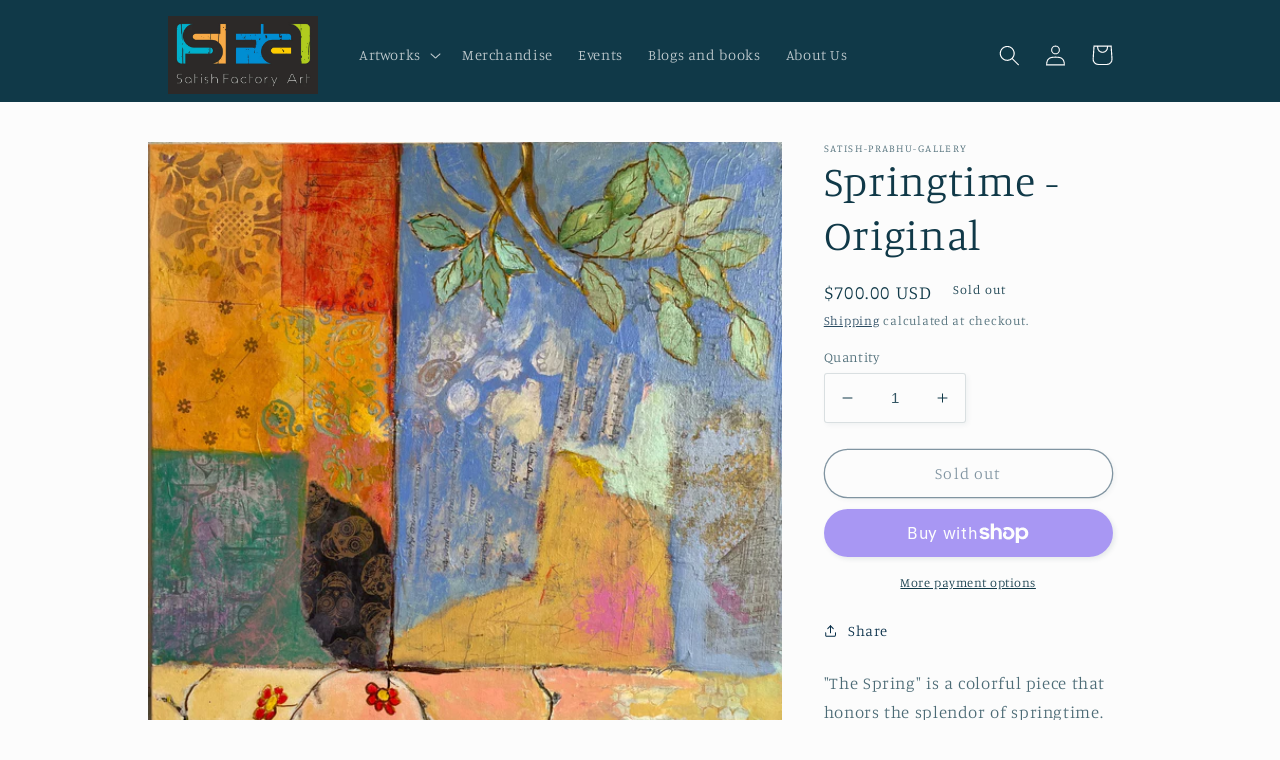

--- FILE ---
content_type: text/html; charset=utf-8
request_url: https://satishfactory.com/products/the-spring
body_size: 24840
content:
<!doctype html>
<html class="no-js" lang="en">
  <head>
    <meta charset="utf-8">
    <meta http-equiv="X-UA-Compatible" content="IE=edge">
    <meta name="viewport" content="width=device-width,initial-scale=1">
    <meta name="theme-color" content="">
    <link rel="canonical" href="https://satishfactory.com/products/the-spring">
    <link rel="preconnect" href="https://cdn.shopify.com" crossorigin><link rel="preconnect" href="https://fonts.shopifycdn.com" crossorigin><title>
      Springtime - Original
 &ndash; SatishFactory Art</title>

    
      <meta name="description" content="&quot;The Spring&quot; is a colorful piece that honors the splendor of springtime. The painting is a stunning display of a diverse range of hues, shapes, and patterns that evoke a sense of rejuvenation and delight associated with the spring season. The artist has meticulously handpicked specialty handmade papers from India and F">
    

    

<meta property="og:site_name" content="SatishFactory Art">
<meta property="og:url" content="https://satishfactory.com/products/the-spring">
<meta property="og:title" content="Springtime - Original">
<meta property="og:type" content="product">
<meta property="og:description" content="&quot;The Spring&quot; is a colorful piece that honors the splendor of springtime. The painting is a stunning display of a diverse range of hues, shapes, and patterns that evoke a sense of rejuvenation and delight associated with the spring season. The artist has meticulously handpicked specialty handmade papers from India and F"><meta property="og:image" content="http://satishfactory.com/cdn/shop/products/IMG_0547.jpg?v=1681226550">
  <meta property="og:image:secure_url" content="https://satishfactory.com/cdn/shop/products/IMG_0547.jpg?v=1681226550">
  <meta property="og:image:width" content="2872">
  <meta property="og:image:height" content="2872"><meta property="og:price:amount" content="700.00">
  <meta property="og:price:currency" content="USD"><meta name="twitter:card" content="summary_large_image">
<meta name="twitter:title" content="Springtime - Original">
<meta name="twitter:description" content="&quot;The Spring&quot; is a colorful piece that honors the splendor of springtime. The painting is a stunning display of a diverse range of hues, shapes, and patterns that evoke a sense of rejuvenation and delight associated with the spring season. The artist has meticulously handpicked specialty handmade papers from India and F">


    <script src="//satishfactory.com/cdn/shop/t/17/assets/global.js?v=24850326154503943211661451193" defer="defer"></script>
    <script>window.performance && window.performance.mark && window.performance.mark('shopify.content_for_header.start');</script><meta name="facebook-domain-verification" content="fg87coyxkxq9w8vm2k2jxsraejtjxr">
<meta name="facebook-domain-verification" content="uldcnh3e3zrbjxj06ro1807hn27tgf">
<meta name="google-site-verification" content="FQZkplF3ZVKgmPaDQP_ut8L4ziea-F7XbyEHVdATD_k">
<meta id="shopify-digital-wallet" name="shopify-digital-wallet" content="/24651628640/digital_wallets/dialog">
<meta name="shopify-checkout-api-token" content="78232147a0f2991cb7b50914fc2c8ef0">
<meta id="in-context-paypal-metadata" data-shop-id="24651628640" data-venmo-supported="true" data-environment="production" data-locale="en_US" data-paypal-v4="true" data-currency="USD">
<link rel="alternate" hreflang="x-default" href="https://satishfactory.com/products/the-spring">
<link rel="alternate" hreflang="en" href="https://satishfactory.com/products/the-spring">
<link rel="alternate" hreflang="fr" href="https://satishfactory.com/fr/products/the-spring">
<link rel="alternate" type="application/json+oembed" href="https://satishfactory.com/products/the-spring.oembed">
<script async="async" src="/checkouts/internal/preloads.js?locale=en-US"></script>
<link rel="preconnect" href="https://shop.app" crossorigin="anonymous">
<script async="async" src="https://shop.app/checkouts/internal/preloads.js?locale=en-US&shop_id=24651628640" crossorigin="anonymous"></script>
<script id="apple-pay-shop-capabilities" type="application/json">{"shopId":24651628640,"countryCode":"US","currencyCode":"USD","merchantCapabilities":["supports3DS"],"merchantId":"gid:\/\/shopify\/Shop\/24651628640","merchantName":"SatishFactory Art","requiredBillingContactFields":["postalAddress","email"],"requiredShippingContactFields":["postalAddress","email"],"shippingType":"shipping","supportedNetworks":["visa","masterCard","amex","discover","elo","jcb"],"total":{"type":"pending","label":"SatishFactory Art","amount":"1.00"},"shopifyPaymentsEnabled":true,"supportsSubscriptions":true}</script>
<script id="shopify-features" type="application/json">{"accessToken":"78232147a0f2991cb7b50914fc2c8ef0","betas":["rich-media-storefront-analytics"],"domain":"satishfactory.com","predictiveSearch":true,"shopId":24651628640,"locale":"en"}</script>
<script>var Shopify = Shopify || {};
Shopify.shop = "satish-prabhu-gallery.myshopify.com";
Shopify.locale = "en";
Shopify.currency = {"active":"USD","rate":"1.0"};
Shopify.country = "US";
Shopify.theme = {"name":"Studio","id":131229417631,"schema_name":"Studio","schema_version":"3.0.1","theme_store_id":1431,"role":"main"};
Shopify.theme.handle = "null";
Shopify.theme.style = {"id":null,"handle":null};
Shopify.cdnHost = "satishfactory.com/cdn";
Shopify.routes = Shopify.routes || {};
Shopify.routes.root = "/";</script>
<script type="module">!function(o){(o.Shopify=o.Shopify||{}).modules=!0}(window);</script>
<script>!function(o){function n(){var o=[];function n(){o.push(Array.prototype.slice.apply(arguments))}return n.q=o,n}var t=o.Shopify=o.Shopify||{};t.loadFeatures=n(),t.autoloadFeatures=n()}(window);</script>
<script>
  window.ShopifyPay = window.ShopifyPay || {};
  window.ShopifyPay.apiHost = "shop.app\/pay";
  window.ShopifyPay.redirectState = null;
</script>
<script id="shop-js-analytics" type="application/json">{"pageType":"product"}</script>
<script defer="defer" async type="module" src="//satishfactory.com/cdn/shopifycloud/shop-js/modules/v2/client.init-shop-cart-sync_BN7fPSNr.en.esm.js"></script>
<script defer="defer" async type="module" src="//satishfactory.com/cdn/shopifycloud/shop-js/modules/v2/chunk.common_Cbph3Kss.esm.js"></script>
<script defer="defer" async type="module" src="//satishfactory.com/cdn/shopifycloud/shop-js/modules/v2/chunk.modal_DKumMAJ1.esm.js"></script>
<script type="module">
  await import("//satishfactory.com/cdn/shopifycloud/shop-js/modules/v2/client.init-shop-cart-sync_BN7fPSNr.en.esm.js");
await import("//satishfactory.com/cdn/shopifycloud/shop-js/modules/v2/chunk.common_Cbph3Kss.esm.js");
await import("//satishfactory.com/cdn/shopifycloud/shop-js/modules/v2/chunk.modal_DKumMAJ1.esm.js");

  window.Shopify.SignInWithShop?.initShopCartSync?.({"fedCMEnabled":true,"windoidEnabled":true});

</script>
<script defer="defer" async type="module" src="//satishfactory.com/cdn/shopifycloud/shop-js/modules/v2/client.payment-terms_BxzfvcZJ.en.esm.js"></script>
<script defer="defer" async type="module" src="//satishfactory.com/cdn/shopifycloud/shop-js/modules/v2/chunk.common_Cbph3Kss.esm.js"></script>
<script defer="defer" async type="module" src="//satishfactory.com/cdn/shopifycloud/shop-js/modules/v2/chunk.modal_DKumMAJ1.esm.js"></script>
<script type="module">
  await import("//satishfactory.com/cdn/shopifycloud/shop-js/modules/v2/client.payment-terms_BxzfvcZJ.en.esm.js");
await import("//satishfactory.com/cdn/shopifycloud/shop-js/modules/v2/chunk.common_Cbph3Kss.esm.js");
await import("//satishfactory.com/cdn/shopifycloud/shop-js/modules/v2/chunk.modal_DKumMAJ1.esm.js");

  
</script>
<script>
  window.Shopify = window.Shopify || {};
  if (!window.Shopify.featureAssets) window.Shopify.featureAssets = {};
  window.Shopify.featureAssets['shop-js'] = {"shop-cart-sync":["modules/v2/client.shop-cart-sync_CJVUk8Jm.en.esm.js","modules/v2/chunk.common_Cbph3Kss.esm.js","modules/v2/chunk.modal_DKumMAJ1.esm.js"],"init-fed-cm":["modules/v2/client.init-fed-cm_7Fvt41F4.en.esm.js","modules/v2/chunk.common_Cbph3Kss.esm.js","modules/v2/chunk.modal_DKumMAJ1.esm.js"],"init-shop-email-lookup-coordinator":["modules/v2/client.init-shop-email-lookup-coordinator_Cc088_bR.en.esm.js","modules/v2/chunk.common_Cbph3Kss.esm.js","modules/v2/chunk.modal_DKumMAJ1.esm.js"],"init-windoid":["modules/v2/client.init-windoid_hPopwJRj.en.esm.js","modules/v2/chunk.common_Cbph3Kss.esm.js","modules/v2/chunk.modal_DKumMAJ1.esm.js"],"shop-button":["modules/v2/client.shop-button_B0jaPSNF.en.esm.js","modules/v2/chunk.common_Cbph3Kss.esm.js","modules/v2/chunk.modal_DKumMAJ1.esm.js"],"shop-cash-offers":["modules/v2/client.shop-cash-offers_DPIskqss.en.esm.js","modules/v2/chunk.common_Cbph3Kss.esm.js","modules/v2/chunk.modal_DKumMAJ1.esm.js"],"shop-toast-manager":["modules/v2/client.shop-toast-manager_CK7RT69O.en.esm.js","modules/v2/chunk.common_Cbph3Kss.esm.js","modules/v2/chunk.modal_DKumMAJ1.esm.js"],"init-shop-cart-sync":["modules/v2/client.init-shop-cart-sync_BN7fPSNr.en.esm.js","modules/v2/chunk.common_Cbph3Kss.esm.js","modules/v2/chunk.modal_DKumMAJ1.esm.js"],"init-customer-accounts-sign-up":["modules/v2/client.init-customer-accounts-sign-up_CfPf4CXf.en.esm.js","modules/v2/client.shop-login-button_DeIztwXF.en.esm.js","modules/v2/chunk.common_Cbph3Kss.esm.js","modules/v2/chunk.modal_DKumMAJ1.esm.js"],"pay-button":["modules/v2/client.pay-button_CgIwFSYN.en.esm.js","modules/v2/chunk.common_Cbph3Kss.esm.js","modules/v2/chunk.modal_DKumMAJ1.esm.js"],"init-customer-accounts":["modules/v2/client.init-customer-accounts_DQ3x16JI.en.esm.js","modules/v2/client.shop-login-button_DeIztwXF.en.esm.js","modules/v2/chunk.common_Cbph3Kss.esm.js","modules/v2/chunk.modal_DKumMAJ1.esm.js"],"avatar":["modules/v2/client.avatar_BTnouDA3.en.esm.js"],"init-shop-for-new-customer-accounts":["modules/v2/client.init-shop-for-new-customer-accounts_CsZy_esa.en.esm.js","modules/v2/client.shop-login-button_DeIztwXF.en.esm.js","modules/v2/chunk.common_Cbph3Kss.esm.js","modules/v2/chunk.modal_DKumMAJ1.esm.js"],"shop-follow-button":["modules/v2/client.shop-follow-button_BRMJjgGd.en.esm.js","modules/v2/chunk.common_Cbph3Kss.esm.js","modules/v2/chunk.modal_DKumMAJ1.esm.js"],"checkout-modal":["modules/v2/client.checkout-modal_B9Drz_yf.en.esm.js","modules/v2/chunk.common_Cbph3Kss.esm.js","modules/v2/chunk.modal_DKumMAJ1.esm.js"],"shop-login-button":["modules/v2/client.shop-login-button_DeIztwXF.en.esm.js","modules/v2/chunk.common_Cbph3Kss.esm.js","modules/v2/chunk.modal_DKumMAJ1.esm.js"],"lead-capture":["modules/v2/client.lead-capture_DXYzFM3R.en.esm.js","modules/v2/chunk.common_Cbph3Kss.esm.js","modules/v2/chunk.modal_DKumMAJ1.esm.js"],"shop-login":["modules/v2/client.shop-login_CA5pJqmO.en.esm.js","modules/v2/chunk.common_Cbph3Kss.esm.js","modules/v2/chunk.modal_DKumMAJ1.esm.js"],"payment-terms":["modules/v2/client.payment-terms_BxzfvcZJ.en.esm.js","modules/v2/chunk.common_Cbph3Kss.esm.js","modules/v2/chunk.modal_DKumMAJ1.esm.js"]};
</script>
<script>(function() {
  var isLoaded = false;
  function asyncLoad() {
    if (isLoaded) return;
    isLoaded = true;
    var urls = ["\/\/cdn.shopify.com\/proxy\/466c4c9ced0fe2041b8a79066debf7de7cf7a5dbd69d0917bc2789bccb572ce2\/static.cdn.printful.com\/static\/js\/external\/shopify-product-customizer.js?v=0.28\u0026shop=satish-prabhu-gallery.myshopify.com\u0026sp-cache-control=cHVibGljLCBtYXgtYWdlPTkwMA"];
    for (var i = 0; i < urls.length; i++) {
      var s = document.createElement('script');
      s.type = 'text/javascript';
      s.async = true;
      s.src = urls[i];
      var x = document.getElementsByTagName('script')[0];
      x.parentNode.insertBefore(s, x);
    }
  };
  if(window.attachEvent) {
    window.attachEvent('onload', asyncLoad);
  } else {
    window.addEventListener('load', asyncLoad, false);
  }
})();</script>
<script id="__st">var __st={"a":24651628640,"offset":-21600,"reqid":"206e10b2-0448-4296-8ed6-0c58751cd448-1770039937","pageurl":"satishfactory.com\/products\/the-spring","u":"ece1c1d90883","p":"product","rtyp":"product","rid":7682180153503};</script>
<script>window.ShopifyPaypalV4VisibilityTracking = true;</script>
<script id="captcha-bootstrap">!function(){'use strict';const t='contact',e='account',n='new_comment',o=[[t,t],['blogs',n],['comments',n],[t,'customer']],c=[[e,'customer_login'],[e,'guest_login'],[e,'recover_customer_password'],[e,'create_customer']],r=t=>t.map((([t,e])=>`form[action*='/${t}']:not([data-nocaptcha='true']) input[name='form_type'][value='${e}']`)).join(','),a=t=>()=>t?[...document.querySelectorAll(t)].map((t=>t.form)):[];function s(){const t=[...o],e=r(t);return a(e)}const i='password',u='form_key',d=['recaptcha-v3-token','g-recaptcha-response','h-captcha-response',i],f=()=>{try{return window.sessionStorage}catch{return}},m='__shopify_v',_=t=>t.elements[u];function p(t,e,n=!1){try{const o=window.sessionStorage,c=JSON.parse(o.getItem(e)),{data:r}=function(t){const{data:e,action:n}=t;return t[m]||n?{data:e,action:n}:{data:t,action:n}}(c);for(const[e,n]of Object.entries(r))t.elements[e]&&(t.elements[e].value=n);n&&o.removeItem(e)}catch(o){console.error('form repopulation failed',{error:o})}}const l='form_type',E='cptcha';function T(t){t.dataset[E]=!0}const w=window,h=w.document,L='Shopify',v='ce_forms',y='captcha';let A=!1;((t,e)=>{const n=(g='f06e6c50-85a8-45c8-87d0-21a2b65856fe',I='https://cdn.shopify.com/shopifycloud/storefront-forms-hcaptcha/ce_storefront_forms_captcha_hcaptcha.v1.5.2.iife.js',D={infoText:'Protected by hCaptcha',privacyText:'Privacy',termsText:'Terms'},(t,e,n)=>{const o=w[L][v],c=o.bindForm;if(c)return c(t,g,e,D).then(n);var r;o.q.push([[t,g,e,D],n]),r=I,A||(h.body.append(Object.assign(h.createElement('script'),{id:'captcha-provider',async:!0,src:r})),A=!0)});var g,I,D;w[L]=w[L]||{},w[L][v]=w[L][v]||{},w[L][v].q=[],w[L][y]=w[L][y]||{},w[L][y].protect=function(t,e){n(t,void 0,e),T(t)},Object.freeze(w[L][y]),function(t,e,n,w,h,L){const[v,y,A,g]=function(t,e,n){const i=e?o:[],u=t?c:[],d=[...i,...u],f=r(d),m=r(i),_=r(d.filter((([t,e])=>n.includes(e))));return[a(f),a(m),a(_),s()]}(w,h,L),I=t=>{const e=t.target;return e instanceof HTMLFormElement?e:e&&e.form},D=t=>v().includes(t);t.addEventListener('submit',(t=>{const e=I(t);if(!e)return;const n=D(e)&&!e.dataset.hcaptchaBound&&!e.dataset.recaptchaBound,o=_(e),c=g().includes(e)&&(!o||!o.value);(n||c)&&t.preventDefault(),c&&!n&&(function(t){try{if(!f())return;!function(t){const e=f();if(!e)return;const n=_(t);if(!n)return;const o=n.value;o&&e.removeItem(o)}(t);const e=Array.from(Array(32),(()=>Math.random().toString(36)[2])).join('');!function(t,e){_(t)||t.append(Object.assign(document.createElement('input'),{type:'hidden',name:u})),t.elements[u].value=e}(t,e),function(t,e){const n=f();if(!n)return;const o=[...t.querySelectorAll(`input[type='${i}']`)].map((({name:t})=>t)),c=[...d,...o],r={};for(const[a,s]of new FormData(t).entries())c.includes(a)||(r[a]=s);n.setItem(e,JSON.stringify({[m]:1,action:t.action,data:r}))}(t,e)}catch(e){console.error('failed to persist form',e)}}(e),e.submit())}));const S=(t,e)=>{t&&!t.dataset[E]&&(n(t,e.some((e=>e===t))),T(t))};for(const o of['focusin','change'])t.addEventListener(o,(t=>{const e=I(t);D(e)&&S(e,y())}));const B=e.get('form_key'),M=e.get(l),P=B&&M;t.addEventListener('DOMContentLoaded',(()=>{const t=y();if(P)for(const e of t)e.elements[l].value===M&&p(e,B);[...new Set([...A(),...v().filter((t=>'true'===t.dataset.shopifyCaptcha))])].forEach((e=>S(e,t)))}))}(h,new URLSearchParams(w.location.search),n,t,e,['guest_login'])})(!0,!0)}();</script>
<script integrity="sha256-4kQ18oKyAcykRKYeNunJcIwy7WH5gtpwJnB7kiuLZ1E=" data-source-attribution="shopify.loadfeatures" defer="defer" src="//satishfactory.com/cdn/shopifycloud/storefront/assets/storefront/load_feature-a0a9edcb.js" crossorigin="anonymous"></script>
<script crossorigin="anonymous" defer="defer" src="//satishfactory.com/cdn/shopifycloud/storefront/assets/shopify_pay/storefront-65b4c6d7.js?v=20250812"></script>
<script data-source-attribution="shopify.dynamic_checkout.dynamic.init">var Shopify=Shopify||{};Shopify.PaymentButton=Shopify.PaymentButton||{isStorefrontPortableWallets:!0,init:function(){window.Shopify.PaymentButton.init=function(){};var t=document.createElement("script");t.src="https://satishfactory.com/cdn/shopifycloud/portable-wallets/latest/portable-wallets.en.js",t.type="module",document.head.appendChild(t)}};
</script>
<script data-source-attribution="shopify.dynamic_checkout.buyer_consent">
  function portableWalletsHideBuyerConsent(e){var t=document.getElementById("shopify-buyer-consent"),n=document.getElementById("shopify-subscription-policy-button");t&&n&&(t.classList.add("hidden"),t.setAttribute("aria-hidden","true"),n.removeEventListener("click",e))}function portableWalletsShowBuyerConsent(e){var t=document.getElementById("shopify-buyer-consent"),n=document.getElementById("shopify-subscription-policy-button");t&&n&&(t.classList.remove("hidden"),t.removeAttribute("aria-hidden"),n.addEventListener("click",e))}window.Shopify?.PaymentButton&&(window.Shopify.PaymentButton.hideBuyerConsent=portableWalletsHideBuyerConsent,window.Shopify.PaymentButton.showBuyerConsent=portableWalletsShowBuyerConsent);
</script>
<script>
  function portableWalletsCleanup(e){e&&e.src&&console.error("Failed to load portable wallets script "+e.src);var t=document.querySelectorAll("shopify-accelerated-checkout .shopify-payment-button__skeleton, shopify-accelerated-checkout-cart .wallet-cart-button__skeleton"),e=document.getElementById("shopify-buyer-consent");for(let e=0;e<t.length;e++)t[e].remove();e&&e.remove()}function portableWalletsNotLoadedAsModule(e){e instanceof ErrorEvent&&"string"==typeof e.message&&e.message.includes("import.meta")&&"string"==typeof e.filename&&e.filename.includes("portable-wallets")&&(window.removeEventListener("error",portableWalletsNotLoadedAsModule),window.Shopify.PaymentButton.failedToLoad=e,"loading"===document.readyState?document.addEventListener("DOMContentLoaded",window.Shopify.PaymentButton.init):window.Shopify.PaymentButton.init())}window.addEventListener("error",portableWalletsNotLoadedAsModule);
</script>

<script type="module" src="https://satishfactory.com/cdn/shopifycloud/portable-wallets/latest/portable-wallets.en.js" onError="portableWalletsCleanup(this)" crossorigin="anonymous"></script>
<script nomodule>
  document.addEventListener("DOMContentLoaded", portableWalletsCleanup);
</script>

<link id="shopify-accelerated-checkout-styles" rel="stylesheet" media="screen" href="https://satishfactory.com/cdn/shopifycloud/portable-wallets/latest/accelerated-checkout-backwards-compat.css" crossorigin="anonymous">
<style id="shopify-accelerated-checkout-cart">
        #shopify-buyer-consent {
  margin-top: 1em;
  display: inline-block;
  width: 100%;
}

#shopify-buyer-consent.hidden {
  display: none;
}

#shopify-subscription-policy-button {
  background: none;
  border: none;
  padding: 0;
  text-decoration: underline;
  font-size: inherit;
  cursor: pointer;
}

#shopify-subscription-policy-button::before {
  box-shadow: none;
}

      </style>
<script id="sections-script" data-sections="product-recommendations,header,footer" defer="defer" src="//satishfactory.com/cdn/shop/t/17/compiled_assets/scripts.js?v=1007"></script>
<script>window.performance && window.performance.mark && window.performance.mark('shopify.content_for_header.end');</script>


    <style data-shopify>
      @font-face {
  font-family: Manuale;
  font-weight: 300;
  font-style: normal;
  font-display: swap;
  src: url("//satishfactory.com/cdn/fonts/manuale/manuale_n3.0baac6564b6ed416af2c179e69ad2689bd829f1a.woff2") format("woff2"),
       url("//satishfactory.com/cdn/fonts/manuale/manuale_n3.3b80020a9032b8fdf9b79d72323aacd37cfccc1f.woff") format("woff");
}

      @font-face {
  font-family: Manuale;
  font-weight: 700;
  font-style: normal;
  font-display: swap;
  src: url("//satishfactory.com/cdn/fonts/manuale/manuale_n7.3ba047f22d4f96763fb98130d717aa23f3693e91.woff2") format("woff2"),
       url("//satishfactory.com/cdn/fonts/manuale/manuale_n7.d41567120e3bfda7b74704ba4a90a9bcb1d16998.woff") format("woff");
}

      @font-face {
  font-family: Manuale;
  font-weight: 300;
  font-style: italic;
  font-display: swap;
  src: url("//satishfactory.com/cdn/fonts/manuale/manuale_i3.8cbe945d7f8e216c7231bccf91cc310dd97f8ab7.woff2") format("woff2"),
       url("//satishfactory.com/cdn/fonts/manuale/manuale_i3.b7e6796aef798c07921d6148fdfe101e7b005e4c.woff") format("woff");
}

      @font-face {
  font-family: Manuale;
  font-weight: 700;
  font-style: italic;
  font-display: swap;
  src: url("//satishfactory.com/cdn/fonts/manuale/manuale_i7.3e507417c47b4832577c8acf727857a21bf11116.woff2") format("woff2"),
       url("//satishfactory.com/cdn/fonts/manuale/manuale_i7.eb96031fac61588a1dde990db53eb087563603d7.woff") format("woff");
}

      @font-face {
  font-family: Manuale;
  font-weight: 300;
  font-style: normal;
  font-display: swap;
  src: url("//satishfactory.com/cdn/fonts/manuale/manuale_n3.0baac6564b6ed416af2c179e69ad2689bd829f1a.woff2") format("woff2"),
       url("//satishfactory.com/cdn/fonts/manuale/manuale_n3.3b80020a9032b8fdf9b79d72323aacd37cfccc1f.woff") format("woff");
}


      :root {
        --font-body-family: Manuale, serif;
        --font-body-style: normal;
        --font-body-weight: 300;
        --font-body-weight-bold: 600;

        --font-heading-family: Manuale, serif;
        --font-heading-style: normal;
        --font-heading-weight: 300;

        --font-body-scale: 1.05;
        --font-heading-scale: 1.0;

        --color-base-text: 16, 57, 72;
        --color-shadow: 16, 57, 72;
        --color-base-background-1: 252, 252, 252;
        --color-base-background-2: 235, 236, 237;
        --color-base-solid-button-labels: 252, 252, 252;
        --color-base-outline-button-labels: 5, 44, 70;
        --color-base-accent-1: 16, 57, 72;
        --color-base-accent-2: 16, 57, 72;
        --payment-terms-background-color: #fcfcfc;

        --gradient-base-background-1: #fcfcfc;
        --gradient-base-background-2: #ebeced;
        --gradient-base-accent-1: #103948;
        --gradient-base-accent-2: #103948;

        --media-padding: px;
        --media-border-opacity: 0.05;
        --media-border-width: 0px;
        --media-radius: 0px;
        --media-shadow-opacity: 0.0;
        --media-shadow-horizontal-offset: 0px;
        --media-shadow-vertical-offset: 0px;
        --media-shadow-blur-radius: 0px;
        --media-shadow-visible: 0;

        --page-width: 100rem;
        --page-width-margin: 0rem;

        --card-image-padding: 0.0rem;
        --card-corner-radius: 0.0rem;
        --card-text-alignment: center;
        --card-border-width: 0.0rem;
        --card-border-opacity: 0.0;
        --card-shadow-opacity: 0.1;
        --card-shadow-visible: 1;
        --card-shadow-horizontal-offset: 0.0rem;
        --card-shadow-vertical-offset: 0.0rem;
        --card-shadow-blur-radius: 0.0rem;

        --badge-corner-radius: 4.0rem;

        --popup-border-width: 0px;
        --popup-border-opacity: 0.1;
        --popup-corner-radius: 0px;
        --popup-shadow-opacity: 0.1;
        --popup-shadow-horizontal-offset: 6px;
        --popup-shadow-vertical-offset: 6px;
        --popup-shadow-blur-radius: 25px;

        --drawer-border-width: 1px;
        --drawer-border-opacity: 0.1;
        --drawer-shadow-opacity: 0.0;
        --drawer-shadow-horizontal-offset: 0px;
        --drawer-shadow-vertical-offset: 0px;
        --drawer-shadow-blur-radius: 0px;

        --spacing-sections-desktop: 0px;
        --spacing-sections-mobile: 0px;

        --grid-desktop-vertical-spacing: 40px;
        --grid-desktop-horizontal-spacing: 40px;
        --grid-mobile-vertical-spacing: 20px;
        --grid-mobile-horizontal-spacing: 20px;

        --text-boxes-border-opacity: 0.0;
        --text-boxes-border-width: 0px;
        --text-boxes-radius: 0px;
        --text-boxes-shadow-opacity: 0.0;
        --text-boxes-shadow-visible: 0;
        --text-boxes-shadow-horizontal-offset: 0px;
        --text-boxes-shadow-vertical-offset: 0px;
        --text-boxes-shadow-blur-radius: 0px;

        --buttons-radius: 40px;
        --buttons-radius-outset: 41px;
        --buttons-border-width: 1px;
        --buttons-border-opacity: 1.0;
        --buttons-shadow-opacity: 0.1;
        --buttons-shadow-visible: 1;
        --buttons-shadow-horizontal-offset: 2px;
        --buttons-shadow-vertical-offset: 2px;
        --buttons-shadow-blur-radius: 5px;
        --buttons-border-offset: 0.3px;

        --inputs-radius: 2px;
        --inputs-border-width: 1px;
        --inputs-border-opacity: 0.15;
        --inputs-shadow-opacity: 0.05;
        --inputs-shadow-horizontal-offset: 2px;
        --inputs-margin-offset: 2px;
        --inputs-shadow-vertical-offset: 2px;
        --inputs-shadow-blur-radius: 5px;
        --inputs-radius-outset: 3px;

        --variant-pills-radius: 40px;
        --variant-pills-border-width: 1px;
        --variant-pills-border-opacity: 0.55;
        --variant-pills-shadow-opacity: 0.0;
        --variant-pills-shadow-horizontal-offset: 0px;
        --variant-pills-shadow-vertical-offset: 0px;
        --variant-pills-shadow-blur-radius: 0px;
      }

      *,
      *::before,
      *::after {
        box-sizing: inherit;
      }

      html {
        box-sizing: border-box;
        font-size: calc(var(--font-body-scale) * 62.5%);
        height: 100%;
      }

      body {
        display: grid;
        grid-template-rows: auto auto 1fr auto;
        grid-template-columns: 100%;
        min-height: 100%;
        margin: 0;
        font-size: 1.5rem;
        letter-spacing: 0.06rem;
        line-height: calc(1 + 0.8 / var(--font-body-scale));
        font-family: var(--font-body-family);
        font-style: var(--font-body-style);
        font-weight: var(--font-body-weight);
      }

      @media screen and (min-width: 750px) {
        body {
          font-size: 1.6rem;
        }
      }
    </style>

    <link href="//satishfactory.com/cdn/shop/t/17/assets/base.css?v=19666067365360246481661451194" rel="stylesheet" type="text/css" media="all" />
<link rel="preload" as="font" href="//satishfactory.com/cdn/fonts/manuale/manuale_n3.0baac6564b6ed416af2c179e69ad2689bd829f1a.woff2" type="font/woff2" crossorigin><link rel="preload" as="font" href="//satishfactory.com/cdn/fonts/manuale/manuale_n3.0baac6564b6ed416af2c179e69ad2689bd829f1a.woff2" type="font/woff2" crossorigin><link rel="stylesheet" href="//satishfactory.com/cdn/shop/t/17/assets/component-predictive-search.css?v=165644661289088488651661451193" media="print" onload="this.media='all'"><script>document.documentElement.className = document.documentElement.className.replace('no-js', 'js');
    if (Shopify.designMode) {
      document.documentElement.classList.add('shopify-design-mode');
    }
    </script>
  <link href="https://monorail-edge.shopifysvc.com" rel="dns-prefetch">
<script>(function(){if ("sendBeacon" in navigator && "performance" in window) {try {var session_token_from_headers = performance.getEntriesByType('navigation')[0].serverTiming.find(x => x.name == '_s').description;} catch {var session_token_from_headers = undefined;}var session_cookie_matches = document.cookie.match(/_shopify_s=([^;]*)/);var session_token_from_cookie = session_cookie_matches && session_cookie_matches.length === 2 ? session_cookie_matches[1] : "";var session_token = session_token_from_headers || session_token_from_cookie || "";function handle_abandonment_event(e) {var entries = performance.getEntries().filter(function(entry) {return /monorail-edge.shopifysvc.com/.test(entry.name);});if (!window.abandonment_tracked && entries.length === 0) {window.abandonment_tracked = true;var currentMs = Date.now();var navigation_start = performance.timing.navigationStart;var payload = {shop_id: 24651628640,url: window.location.href,navigation_start,duration: currentMs - navigation_start,session_token,page_type: "product"};window.navigator.sendBeacon("https://monorail-edge.shopifysvc.com/v1/produce", JSON.stringify({schema_id: "online_store_buyer_site_abandonment/1.1",payload: payload,metadata: {event_created_at_ms: currentMs,event_sent_at_ms: currentMs}}));}}window.addEventListener('pagehide', handle_abandonment_event);}}());</script>
<script id="web-pixels-manager-setup">(function e(e,d,r,n,o){if(void 0===o&&(o={}),!Boolean(null===(a=null===(i=window.Shopify)||void 0===i?void 0:i.analytics)||void 0===a?void 0:a.replayQueue)){var i,a;window.Shopify=window.Shopify||{};var t=window.Shopify;t.analytics=t.analytics||{};var s=t.analytics;s.replayQueue=[],s.publish=function(e,d,r){return s.replayQueue.push([e,d,r]),!0};try{self.performance.mark("wpm:start")}catch(e){}var l=function(){var e={modern:/Edge?\/(1{2}[4-9]|1[2-9]\d|[2-9]\d{2}|\d{4,})\.\d+(\.\d+|)|Firefox\/(1{2}[4-9]|1[2-9]\d|[2-9]\d{2}|\d{4,})\.\d+(\.\d+|)|Chrom(ium|e)\/(9{2}|\d{3,})\.\d+(\.\d+|)|(Maci|X1{2}).+ Version\/(15\.\d+|(1[6-9]|[2-9]\d|\d{3,})\.\d+)([,.]\d+|)( \(\w+\)|)( Mobile\/\w+|) Safari\/|Chrome.+OPR\/(9{2}|\d{3,})\.\d+\.\d+|(CPU[ +]OS|iPhone[ +]OS|CPU[ +]iPhone|CPU IPhone OS|CPU iPad OS)[ +]+(15[._]\d+|(1[6-9]|[2-9]\d|\d{3,})[._]\d+)([._]\d+|)|Android:?[ /-](13[3-9]|1[4-9]\d|[2-9]\d{2}|\d{4,})(\.\d+|)(\.\d+|)|Android.+Firefox\/(13[5-9]|1[4-9]\d|[2-9]\d{2}|\d{4,})\.\d+(\.\d+|)|Android.+Chrom(ium|e)\/(13[3-9]|1[4-9]\d|[2-9]\d{2}|\d{4,})\.\d+(\.\d+|)|SamsungBrowser\/([2-9]\d|\d{3,})\.\d+/,legacy:/Edge?\/(1[6-9]|[2-9]\d|\d{3,})\.\d+(\.\d+|)|Firefox\/(5[4-9]|[6-9]\d|\d{3,})\.\d+(\.\d+|)|Chrom(ium|e)\/(5[1-9]|[6-9]\d|\d{3,})\.\d+(\.\d+|)([\d.]+$|.*Safari\/(?![\d.]+ Edge\/[\d.]+$))|(Maci|X1{2}).+ Version\/(10\.\d+|(1[1-9]|[2-9]\d|\d{3,})\.\d+)([,.]\d+|)( \(\w+\)|)( Mobile\/\w+|) Safari\/|Chrome.+OPR\/(3[89]|[4-9]\d|\d{3,})\.\d+\.\d+|(CPU[ +]OS|iPhone[ +]OS|CPU[ +]iPhone|CPU IPhone OS|CPU iPad OS)[ +]+(10[._]\d+|(1[1-9]|[2-9]\d|\d{3,})[._]\d+)([._]\d+|)|Android:?[ /-](13[3-9]|1[4-9]\d|[2-9]\d{2}|\d{4,})(\.\d+|)(\.\d+|)|Mobile Safari.+OPR\/([89]\d|\d{3,})\.\d+\.\d+|Android.+Firefox\/(13[5-9]|1[4-9]\d|[2-9]\d{2}|\d{4,})\.\d+(\.\d+|)|Android.+Chrom(ium|e)\/(13[3-9]|1[4-9]\d|[2-9]\d{2}|\d{4,})\.\d+(\.\d+|)|Android.+(UC? ?Browser|UCWEB|U3)[ /]?(15\.([5-9]|\d{2,})|(1[6-9]|[2-9]\d|\d{3,})\.\d+)\.\d+|SamsungBrowser\/(5\.\d+|([6-9]|\d{2,})\.\d+)|Android.+MQ{2}Browser\/(14(\.(9|\d{2,})|)|(1[5-9]|[2-9]\d|\d{3,})(\.\d+|))(\.\d+|)|K[Aa][Ii]OS\/(3\.\d+|([4-9]|\d{2,})\.\d+)(\.\d+|)/},d=e.modern,r=e.legacy,n=navigator.userAgent;return n.match(d)?"modern":n.match(r)?"legacy":"unknown"}(),u="modern"===l?"modern":"legacy",c=(null!=n?n:{modern:"",legacy:""})[u],f=function(e){return[e.baseUrl,"/wpm","/b",e.hashVersion,"modern"===e.buildTarget?"m":"l",".js"].join("")}({baseUrl:d,hashVersion:r,buildTarget:u}),m=function(e){var d=e.version,r=e.bundleTarget,n=e.surface,o=e.pageUrl,i=e.monorailEndpoint;return{emit:function(e){var a=e.status,t=e.errorMsg,s=(new Date).getTime(),l=JSON.stringify({metadata:{event_sent_at_ms:s},events:[{schema_id:"web_pixels_manager_load/3.1",payload:{version:d,bundle_target:r,page_url:o,status:a,surface:n,error_msg:t},metadata:{event_created_at_ms:s}}]});if(!i)return console&&console.warn&&console.warn("[Web Pixels Manager] No Monorail endpoint provided, skipping logging."),!1;try{return self.navigator.sendBeacon.bind(self.navigator)(i,l)}catch(e){}var u=new XMLHttpRequest;try{return u.open("POST",i,!0),u.setRequestHeader("Content-Type","text/plain"),u.send(l),!0}catch(e){return console&&console.warn&&console.warn("[Web Pixels Manager] Got an unhandled error while logging to Monorail."),!1}}}}({version:r,bundleTarget:l,surface:e.surface,pageUrl:self.location.href,monorailEndpoint:e.monorailEndpoint});try{o.browserTarget=l,function(e){var d=e.src,r=e.async,n=void 0===r||r,o=e.onload,i=e.onerror,a=e.sri,t=e.scriptDataAttributes,s=void 0===t?{}:t,l=document.createElement("script"),u=document.querySelector("head"),c=document.querySelector("body");if(l.async=n,l.src=d,a&&(l.integrity=a,l.crossOrigin="anonymous"),s)for(var f in s)if(Object.prototype.hasOwnProperty.call(s,f))try{l.dataset[f]=s[f]}catch(e){}if(o&&l.addEventListener("load",o),i&&l.addEventListener("error",i),u)u.appendChild(l);else{if(!c)throw new Error("Did not find a head or body element to append the script");c.appendChild(l)}}({src:f,async:!0,onload:function(){if(!function(){var e,d;return Boolean(null===(d=null===(e=window.Shopify)||void 0===e?void 0:e.analytics)||void 0===d?void 0:d.initialized)}()){var d=window.webPixelsManager.init(e)||void 0;if(d){var r=window.Shopify.analytics;r.replayQueue.forEach((function(e){var r=e[0],n=e[1],o=e[2];d.publishCustomEvent(r,n,o)})),r.replayQueue=[],r.publish=d.publishCustomEvent,r.visitor=d.visitor,r.initialized=!0}}},onerror:function(){return m.emit({status:"failed",errorMsg:"".concat(f," has failed to load")})},sri:function(e){var d=/^sha384-[A-Za-z0-9+/=]+$/;return"string"==typeof e&&d.test(e)}(c)?c:"",scriptDataAttributes:o}),m.emit({status:"loading"})}catch(e){m.emit({status:"failed",errorMsg:(null==e?void 0:e.message)||"Unknown error"})}}})({shopId: 24651628640,storefrontBaseUrl: "https://satishfactory.com",extensionsBaseUrl: "https://extensions.shopifycdn.com/cdn/shopifycloud/web-pixels-manager",monorailEndpoint: "https://monorail-edge.shopifysvc.com/unstable/produce_batch",surface: "storefront-renderer",enabledBetaFlags: ["2dca8a86"],webPixelsConfigList: [{"id":"404881567","configuration":"{\"tagID\":\"2613378398285\"}","eventPayloadVersion":"v1","runtimeContext":"STRICT","scriptVersion":"18031546ee651571ed29edbe71a3550b","type":"APP","apiClientId":3009811,"privacyPurposes":["ANALYTICS","MARKETING","SALE_OF_DATA"],"dataSharingAdjustments":{"protectedCustomerApprovalScopes":["read_customer_address","read_customer_email","read_customer_name","read_customer_personal_data","read_customer_phone"]}},{"id":"329646239","configuration":"{\"config\":\"{\\\"pixel_id\\\":\\\"G-3B1B41KS1F\\\",\\\"target_country\\\":\\\"US\\\",\\\"gtag_events\\\":[{\\\"type\\\":\\\"begin_checkout\\\",\\\"action_label\\\":\\\"G-3B1B41KS1F\\\"},{\\\"type\\\":\\\"search\\\",\\\"action_label\\\":\\\"G-3B1B41KS1F\\\"},{\\\"type\\\":\\\"view_item\\\",\\\"action_label\\\":[\\\"G-3B1B41KS1F\\\",\\\"MC-VQ2YRDMWVB\\\"]},{\\\"type\\\":\\\"purchase\\\",\\\"action_label\\\":[\\\"G-3B1B41KS1F\\\",\\\"MC-VQ2YRDMWVB\\\"]},{\\\"type\\\":\\\"page_view\\\",\\\"action_label\\\":[\\\"G-3B1B41KS1F\\\",\\\"MC-VQ2YRDMWVB\\\"]},{\\\"type\\\":\\\"add_payment_info\\\",\\\"action_label\\\":\\\"G-3B1B41KS1F\\\"},{\\\"type\\\":\\\"add_to_cart\\\",\\\"action_label\\\":\\\"G-3B1B41KS1F\\\"}],\\\"enable_monitoring_mode\\\":false}\"}","eventPayloadVersion":"v1","runtimeContext":"OPEN","scriptVersion":"b2a88bafab3e21179ed38636efcd8a93","type":"APP","apiClientId":1780363,"privacyPurposes":[],"dataSharingAdjustments":{"protectedCustomerApprovalScopes":["read_customer_address","read_customer_email","read_customer_name","read_customer_personal_data","read_customer_phone"]}},{"id":"150798495","configuration":"{\"pixel_id\":\"751885066628773\",\"pixel_type\":\"facebook_pixel\",\"metaapp_system_user_token\":\"-\"}","eventPayloadVersion":"v1","runtimeContext":"OPEN","scriptVersion":"ca16bc87fe92b6042fbaa3acc2fbdaa6","type":"APP","apiClientId":2329312,"privacyPurposes":["ANALYTICS","MARKETING","SALE_OF_DATA"],"dataSharingAdjustments":{"protectedCustomerApprovalScopes":["read_customer_address","read_customer_email","read_customer_name","read_customer_personal_data","read_customer_phone"]}},{"id":"70713503","eventPayloadVersion":"v1","runtimeContext":"LAX","scriptVersion":"1","type":"CUSTOM","privacyPurposes":["MARKETING"],"name":"Meta pixel (migrated)"},{"id":"shopify-app-pixel","configuration":"{}","eventPayloadVersion":"v1","runtimeContext":"STRICT","scriptVersion":"0450","apiClientId":"shopify-pixel","type":"APP","privacyPurposes":["ANALYTICS","MARKETING"]},{"id":"shopify-custom-pixel","eventPayloadVersion":"v1","runtimeContext":"LAX","scriptVersion":"0450","apiClientId":"shopify-pixel","type":"CUSTOM","privacyPurposes":["ANALYTICS","MARKETING"]}],isMerchantRequest: false,initData: {"shop":{"name":"SatishFactory Art","paymentSettings":{"currencyCode":"USD"},"myshopifyDomain":"satish-prabhu-gallery.myshopify.com","countryCode":"US","storefrontUrl":"https:\/\/satishfactory.com"},"customer":null,"cart":null,"checkout":null,"productVariants":[{"price":{"amount":700.0,"currencyCode":"USD"},"product":{"title":"Springtime - Original","vendor":"Satish-Prabhu-Gallery","id":"7682180153503","untranslatedTitle":"Springtime - Original","url":"\/products\/the-spring","type":"Original Art Work"},"id":"43066795327647","image":{"src":"\/\/satishfactory.com\/cdn\/shop\/products\/IMG_0547.jpg?v=1681226550"},"sku":"Number","title":"Default Title","untranslatedTitle":"Default Title"}],"purchasingCompany":null},},"https://satishfactory.com/cdn","1d2a099fw23dfb22ep557258f5m7a2edbae",{"modern":"","legacy":""},{"shopId":"24651628640","storefrontBaseUrl":"https:\/\/satishfactory.com","extensionBaseUrl":"https:\/\/extensions.shopifycdn.com\/cdn\/shopifycloud\/web-pixels-manager","surface":"storefront-renderer","enabledBetaFlags":"[\"2dca8a86\"]","isMerchantRequest":"false","hashVersion":"1d2a099fw23dfb22ep557258f5m7a2edbae","publish":"custom","events":"[[\"page_viewed\",{}],[\"product_viewed\",{\"productVariant\":{\"price\":{\"amount\":700.0,\"currencyCode\":\"USD\"},\"product\":{\"title\":\"Springtime - Original\",\"vendor\":\"Satish-Prabhu-Gallery\",\"id\":\"7682180153503\",\"untranslatedTitle\":\"Springtime - Original\",\"url\":\"\/products\/the-spring\",\"type\":\"Original Art Work\"},\"id\":\"43066795327647\",\"image\":{\"src\":\"\/\/satishfactory.com\/cdn\/shop\/products\/IMG_0547.jpg?v=1681226550\"},\"sku\":\"Number\",\"title\":\"Default Title\",\"untranslatedTitle\":\"Default Title\"}}]]"});</script><script>
  window.ShopifyAnalytics = window.ShopifyAnalytics || {};
  window.ShopifyAnalytics.meta = window.ShopifyAnalytics.meta || {};
  window.ShopifyAnalytics.meta.currency = 'USD';
  var meta = {"product":{"id":7682180153503,"gid":"gid:\/\/shopify\/Product\/7682180153503","vendor":"Satish-Prabhu-Gallery","type":"Original Art Work","handle":"the-spring","variants":[{"id":43066795327647,"price":70000,"name":"Springtime - Original","public_title":null,"sku":"Number"}],"remote":false},"page":{"pageType":"product","resourceType":"product","resourceId":7682180153503,"requestId":"206e10b2-0448-4296-8ed6-0c58751cd448-1770039937"}};
  for (var attr in meta) {
    window.ShopifyAnalytics.meta[attr] = meta[attr];
  }
</script>
<script class="analytics">
  (function () {
    var customDocumentWrite = function(content) {
      var jquery = null;

      if (window.jQuery) {
        jquery = window.jQuery;
      } else if (window.Checkout && window.Checkout.$) {
        jquery = window.Checkout.$;
      }

      if (jquery) {
        jquery('body').append(content);
      }
    };

    var hasLoggedConversion = function(token) {
      if (token) {
        return document.cookie.indexOf('loggedConversion=' + token) !== -1;
      }
      return false;
    }

    var setCookieIfConversion = function(token) {
      if (token) {
        var twoMonthsFromNow = new Date(Date.now());
        twoMonthsFromNow.setMonth(twoMonthsFromNow.getMonth() + 2);

        document.cookie = 'loggedConversion=' + token + '; expires=' + twoMonthsFromNow;
      }
    }

    var trekkie = window.ShopifyAnalytics.lib = window.trekkie = window.trekkie || [];
    if (trekkie.integrations) {
      return;
    }
    trekkie.methods = [
      'identify',
      'page',
      'ready',
      'track',
      'trackForm',
      'trackLink'
    ];
    trekkie.factory = function(method) {
      return function() {
        var args = Array.prototype.slice.call(arguments);
        args.unshift(method);
        trekkie.push(args);
        return trekkie;
      };
    };
    for (var i = 0; i < trekkie.methods.length; i++) {
      var key = trekkie.methods[i];
      trekkie[key] = trekkie.factory(key);
    }
    trekkie.load = function(config) {
      trekkie.config = config || {};
      trekkie.config.initialDocumentCookie = document.cookie;
      var first = document.getElementsByTagName('script')[0];
      var script = document.createElement('script');
      script.type = 'text/javascript';
      script.onerror = function(e) {
        var scriptFallback = document.createElement('script');
        scriptFallback.type = 'text/javascript';
        scriptFallback.onerror = function(error) {
                var Monorail = {
      produce: function produce(monorailDomain, schemaId, payload) {
        var currentMs = new Date().getTime();
        var event = {
          schema_id: schemaId,
          payload: payload,
          metadata: {
            event_created_at_ms: currentMs,
            event_sent_at_ms: currentMs
          }
        };
        return Monorail.sendRequest("https://" + monorailDomain + "/v1/produce", JSON.stringify(event));
      },
      sendRequest: function sendRequest(endpointUrl, payload) {
        // Try the sendBeacon API
        if (window && window.navigator && typeof window.navigator.sendBeacon === 'function' && typeof window.Blob === 'function' && !Monorail.isIos12()) {
          var blobData = new window.Blob([payload], {
            type: 'text/plain'
          });

          if (window.navigator.sendBeacon(endpointUrl, blobData)) {
            return true;
          } // sendBeacon was not successful

        } // XHR beacon

        var xhr = new XMLHttpRequest();

        try {
          xhr.open('POST', endpointUrl);
          xhr.setRequestHeader('Content-Type', 'text/plain');
          xhr.send(payload);
        } catch (e) {
          console.log(e);
        }

        return false;
      },
      isIos12: function isIos12() {
        return window.navigator.userAgent.lastIndexOf('iPhone; CPU iPhone OS 12_') !== -1 || window.navigator.userAgent.lastIndexOf('iPad; CPU OS 12_') !== -1;
      }
    };
    Monorail.produce('monorail-edge.shopifysvc.com',
      'trekkie_storefront_load_errors/1.1',
      {shop_id: 24651628640,
      theme_id: 131229417631,
      app_name: "storefront",
      context_url: window.location.href,
      source_url: "//satishfactory.com/cdn/s/trekkie.storefront.c59ea00e0474b293ae6629561379568a2d7c4bba.min.js"});

        };
        scriptFallback.async = true;
        scriptFallback.src = '//satishfactory.com/cdn/s/trekkie.storefront.c59ea00e0474b293ae6629561379568a2d7c4bba.min.js';
        first.parentNode.insertBefore(scriptFallback, first);
      };
      script.async = true;
      script.src = '//satishfactory.com/cdn/s/trekkie.storefront.c59ea00e0474b293ae6629561379568a2d7c4bba.min.js';
      first.parentNode.insertBefore(script, first);
    };
    trekkie.load(
      {"Trekkie":{"appName":"storefront","development":false,"defaultAttributes":{"shopId":24651628640,"isMerchantRequest":null,"themeId":131229417631,"themeCityHash":"11833215572971375150","contentLanguage":"en","currency":"USD","eventMetadataId":"eb01bafd-86e9-44f4-ba07-b2724506e495"},"isServerSideCookieWritingEnabled":true,"monorailRegion":"shop_domain","enabledBetaFlags":["65f19447","b5387b81"]},"Session Attribution":{},"S2S":{"facebookCapiEnabled":true,"source":"trekkie-storefront-renderer","apiClientId":580111}}
    );

    var loaded = false;
    trekkie.ready(function() {
      if (loaded) return;
      loaded = true;

      window.ShopifyAnalytics.lib = window.trekkie;

      var originalDocumentWrite = document.write;
      document.write = customDocumentWrite;
      try { window.ShopifyAnalytics.merchantGoogleAnalytics.call(this); } catch(error) {};
      document.write = originalDocumentWrite;

      window.ShopifyAnalytics.lib.page(null,{"pageType":"product","resourceType":"product","resourceId":7682180153503,"requestId":"206e10b2-0448-4296-8ed6-0c58751cd448-1770039937","shopifyEmitted":true});

      var match = window.location.pathname.match(/checkouts\/(.+)\/(thank_you|post_purchase)/)
      var token = match? match[1]: undefined;
      if (!hasLoggedConversion(token)) {
        setCookieIfConversion(token);
        window.ShopifyAnalytics.lib.track("Viewed Product",{"currency":"USD","variantId":43066795327647,"productId":7682180153503,"productGid":"gid:\/\/shopify\/Product\/7682180153503","name":"Springtime - Original","price":"700.00","sku":"Number","brand":"Satish-Prabhu-Gallery","variant":null,"category":"Original Art Work","nonInteraction":true,"remote":false},undefined,undefined,{"shopifyEmitted":true});
      window.ShopifyAnalytics.lib.track("monorail:\/\/trekkie_storefront_viewed_product\/1.1",{"currency":"USD","variantId":43066795327647,"productId":7682180153503,"productGid":"gid:\/\/shopify\/Product\/7682180153503","name":"Springtime - Original","price":"700.00","sku":"Number","brand":"Satish-Prabhu-Gallery","variant":null,"category":"Original Art Work","nonInteraction":true,"remote":false,"referer":"https:\/\/satishfactory.com\/products\/the-spring"});
      }
    });


        var eventsListenerScript = document.createElement('script');
        eventsListenerScript.async = true;
        eventsListenerScript.src = "//satishfactory.com/cdn/shopifycloud/storefront/assets/shop_events_listener-3da45d37.js";
        document.getElementsByTagName('head')[0].appendChild(eventsListenerScript);

})();</script>
  <script>
  if (!window.ga || (window.ga && typeof window.ga !== 'function')) {
    window.ga = function ga() {
      (window.ga.q = window.ga.q || []).push(arguments);
      if (window.Shopify && window.Shopify.analytics && typeof window.Shopify.analytics.publish === 'function') {
        window.Shopify.analytics.publish("ga_stub_called", {}, {sendTo: "google_osp_migration"});
      }
      console.error("Shopify's Google Analytics stub called with:", Array.from(arguments), "\nSee https://help.shopify.com/manual/promoting-marketing/pixels/pixel-migration#google for more information.");
    };
    if (window.Shopify && window.Shopify.analytics && typeof window.Shopify.analytics.publish === 'function') {
      window.Shopify.analytics.publish("ga_stub_initialized", {}, {sendTo: "google_osp_migration"});
    }
  }
</script>
<script
  defer
  src="https://satishfactory.com/cdn/shopifycloud/perf-kit/shopify-perf-kit-3.1.0.min.js"
  data-application="storefront-renderer"
  data-shop-id="24651628640"
  data-render-region="gcp-us-central1"
  data-page-type="product"
  data-theme-instance-id="131229417631"
  data-theme-name="Studio"
  data-theme-version="3.0.1"
  data-monorail-region="shop_domain"
  data-resource-timing-sampling-rate="10"
  data-shs="true"
  data-shs-beacon="true"
  data-shs-export-with-fetch="true"
  data-shs-logs-sample-rate="1"
  data-shs-beacon-endpoint="https://satishfactory.com/api/collect"
></script>
</head>

  <body class="gradient">
    <a class="skip-to-content-link button visually-hidden" href="#MainContent">
      Skip to content
    </a><div id="shopify-section-announcement-bar" class="shopify-section"><div class="announcement-bar color-accent-2 gradient" role="region" aria-label="Announcement" ></div>
</div>
    <div id="shopify-section-header" class="shopify-section section-header"><link rel="stylesheet" href="//satishfactory.com/cdn/shop/t/17/assets/component-list-menu.css?v=151968516119678728991661451193" media="print" onload="this.media='all'">
<link rel="stylesheet" href="//satishfactory.com/cdn/shop/t/17/assets/component-search.css?v=96455689198851321781661451192" media="print" onload="this.media='all'">
<link rel="stylesheet" href="//satishfactory.com/cdn/shop/t/17/assets/component-menu-drawer.css?v=182311192829367774911661451193" media="print" onload="this.media='all'">
<link rel="stylesheet" href="//satishfactory.com/cdn/shop/t/17/assets/component-cart-notification.css?v=119852831333870967341661451192" media="print" onload="this.media='all'">
<link rel="stylesheet" href="//satishfactory.com/cdn/shop/t/17/assets/component-cart-items.css?v=23917223812499722491661451194" media="print" onload="this.media='all'"><link rel="stylesheet" href="//satishfactory.com/cdn/shop/t/17/assets/component-price.css?v=112673864592427438181661451193" media="print" onload="this.media='all'">
  <link rel="stylesheet" href="//satishfactory.com/cdn/shop/t/17/assets/component-loading-overlay.css?v=167310470843593579841661451194" media="print" onload="this.media='all'"><noscript><link href="//satishfactory.com/cdn/shop/t/17/assets/component-list-menu.css?v=151968516119678728991661451193" rel="stylesheet" type="text/css" media="all" /></noscript>
<noscript><link href="//satishfactory.com/cdn/shop/t/17/assets/component-search.css?v=96455689198851321781661451192" rel="stylesheet" type="text/css" media="all" /></noscript>
<noscript><link href="//satishfactory.com/cdn/shop/t/17/assets/component-menu-drawer.css?v=182311192829367774911661451193" rel="stylesheet" type="text/css" media="all" /></noscript>
<noscript><link href="//satishfactory.com/cdn/shop/t/17/assets/component-cart-notification.css?v=119852831333870967341661451192" rel="stylesheet" type="text/css" media="all" /></noscript>
<noscript><link href="//satishfactory.com/cdn/shop/t/17/assets/component-cart-items.css?v=23917223812499722491661451194" rel="stylesheet" type="text/css" media="all" /></noscript>

<style>
  header-drawer {
    justify-self: start;
    margin-left: -1.2rem;
  }

  .header__heading-logo {
    max-width: 150px;
  }

  @media screen and (min-width: 990px) {
    header-drawer {
      display: none;
    }
  }

  .menu-drawer-container {
    display: flex;
  }

  .list-menu {
    list-style: none;
    padding: 0;
    margin: 0;
  }

  .list-menu--inline {
    display: inline-flex;
    flex-wrap: wrap;
  }

  summary.list-menu__item {
    padding-right: 2.7rem;
  }

  .list-menu__item {
    display: flex;
    align-items: center;
    line-height: calc(1 + 0.3 / var(--font-body-scale));
  }

  .list-menu__item--link {
    text-decoration: none;
    padding-bottom: 1rem;
    padding-top: 1rem;
    line-height: calc(1 + 0.8 / var(--font-body-scale));
  }

  @media screen and (min-width: 750px) {
    .list-menu__item--link {
      padding-bottom: 0.5rem;
      padding-top: 0.5rem;
    }
  }
</style><style data-shopify>.header {
    padding-top: 4px;
    padding-bottom: 0px;
  }

  .section-header {
    margin-bottom: 0px;
  }

  @media screen and (min-width: 750px) {
    .section-header {
      margin-bottom: 0px;
    }
  }

  @media screen and (min-width: 990px) {
    .header {
      padding-top: 8px;
      padding-bottom: 0px;
    }
  }</style><script src="//satishfactory.com/cdn/shop/t/17/assets/details-disclosure.js?v=153497636716254413831661451194" defer="defer"></script>
<script src="//satishfactory.com/cdn/shop/t/17/assets/details-modal.js?v=4511761896672669691661451194" defer="defer"></script>
<script src="//satishfactory.com/cdn/shop/t/17/assets/cart-notification.js?v=31179948596492670111661451193" defer="defer"></script><svg xmlns="http://www.w3.org/2000/svg" class="hidden">
  <symbol id="icon-search" viewbox="0 0 18 19" fill="none">
    <path fill-rule="evenodd" clip-rule="evenodd" d="M11.03 11.68A5.784 5.784 0 112.85 3.5a5.784 5.784 0 018.18 8.18zm.26 1.12a6.78 6.78 0 11.72-.7l5.4 5.4a.5.5 0 11-.71.7l-5.41-5.4z" fill="currentColor"/>
  </symbol>

  <symbol id="icon-close" class="icon icon-close" fill="none" viewBox="0 0 18 17">
    <path d="M.865 15.978a.5.5 0 00.707.707l7.433-7.431 7.579 7.282a.501.501 0 00.846-.37.5.5 0 00-.153-.351L9.712 8.546l7.417-7.416a.5.5 0 10-.707-.708L8.991 7.853 1.413.573a.5.5 0 10-.693.72l7.563 7.268-7.418 7.417z" fill="currentColor">
  </symbol>
</svg>
<div class="header-wrapper color-accent-2 gradient">
  <header class="header header--middle-left page-width header--has-menu"><header-drawer data-breakpoint="tablet">
        <details id="Details-menu-drawer-container" class="menu-drawer-container">
          <summary class="header__icon header__icon--menu header__icon--summary link focus-inset" aria-label="Menu">
            <span>
              <svg xmlns="http://www.w3.org/2000/svg" aria-hidden="true" focusable="false" role="presentation" class="icon icon-hamburger" fill="none" viewBox="0 0 18 16">
  <path d="M1 .5a.5.5 0 100 1h15.71a.5.5 0 000-1H1zM.5 8a.5.5 0 01.5-.5h15.71a.5.5 0 010 1H1A.5.5 0 01.5 8zm0 7a.5.5 0 01.5-.5h15.71a.5.5 0 010 1H1a.5.5 0 01-.5-.5z" fill="currentColor">
</svg>

              <svg xmlns="http://www.w3.org/2000/svg" aria-hidden="true" focusable="false" role="presentation" class="icon icon-close" fill="none" viewBox="0 0 18 17">
  <path d="M.865 15.978a.5.5 0 00.707.707l7.433-7.431 7.579 7.282a.501.501 0 00.846-.37.5.5 0 00-.153-.351L9.712 8.546l7.417-7.416a.5.5 0 10-.707-.708L8.991 7.853 1.413.573a.5.5 0 10-.693.72l7.563 7.268-7.418 7.417z" fill="currentColor">
</svg>

            </span>
          </summary>
          <div id="menu-drawer" class="gradient menu-drawer motion-reduce" tabindex="-1">
            <div class="menu-drawer__inner-container">
              <div class="menu-drawer__navigation-container">
                <nav class="menu-drawer__navigation">
                  <ul class="menu-drawer__menu has-submenu list-menu" role="list"><li><details id="Details-menu-drawer-menu-item-1">
                            <summary class="menu-drawer__menu-item list-menu__item link link--text focus-inset">
                              Artworks
                              <svg viewBox="0 0 14 10" fill="none" aria-hidden="true" focusable="false" role="presentation" class="icon icon-arrow" xmlns="http://www.w3.org/2000/svg">
  <path fill-rule="evenodd" clip-rule="evenodd" d="M8.537.808a.5.5 0 01.817-.162l4 4a.5.5 0 010 .708l-4 4a.5.5 0 11-.708-.708L11.793 5.5H1a.5.5 0 010-1h10.793L8.646 1.354a.5.5 0 01-.109-.546z" fill="currentColor">
</svg>

                              <svg aria-hidden="true" focusable="false" role="presentation" class="icon icon-caret" viewBox="0 0 10 6">
  <path fill-rule="evenodd" clip-rule="evenodd" d="M9.354.646a.5.5 0 00-.708 0L5 4.293 1.354.646a.5.5 0 00-.708.708l4 4a.5.5 0 00.708 0l4-4a.5.5 0 000-.708z" fill="currentColor">
</svg>

                            </summary>
                            <div id="link-Artworks" class="menu-drawer__submenu has-submenu gradient motion-reduce" tabindex="-1">
                              <div class="menu-drawer__inner-submenu">
                                <button class="menu-drawer__close-button link link--text focus-inset" aria-expanded="true">
                                  <svg viewBox="0 0 14 10" fill="none" aria-hidden="true" focusable="false" role="presentation" class="icon icon-arrow" xmlns="http://www.w3.org/2000/svg">
  <path fill-rule="evenodd" clip-rule="evenodd" d="M8.537.808a.5.5 0 01.817-.162l4 4a.5.5 0 010 .708l-4 4a.5.5 0 11-.708-.708L11.793 5.5H1a.5.5 0 010-1h10.793L8.646 1.354a.5.5 0 01-.109-.546z" fill="currentColor">
</svg>

                                  Artworks
                                </button>
                                <ul class="menu-drawer__menu list-menu" role="list" tabindex="-1"><li><a href="/collections/original-artwork" class="menu-drawer__menu-item link link--text list-menu__item focus-inset">
                                          ORIGINAL ARTWORK
                                        </a></li><li><a href="/collections/prints" class="menu-drawer__menu-item link link--text list-menu__item focus-inset">
                                          PRINTS
                                        </a></li></ul>
                              </div>
                            </div>
                          </details></li><li><a href="/collections/accessories" class="menu-drawer__menu-item list-menu__item link link--text focus-inset">
                            Merchandise
                          </a></li><li><a href="/pages/upcoming-show" class="menu-drawer__menu-item list-menu__item link link--text focus-inset">
                            Events
                          </a></li><li><a href="/blogs/art-blog" class="menu-drawer__menu-item list-menu__item link link--text focus-inset">
                            Blogs and books
                          </a></li><li><a href="/pages/artist-profile" class="menu-drawer__menu-item list-menu__item link link--text focus-inset">
                            About Us
                          </a></li></ul>
                </nav>
                <div class="menu-drawer__utility-links"><a href="/account/login" class="menu-drawer__account link focus-inset h5">
                      <svg xmlns="http://www.w3.org/2000/svg" aria-hidden="true" focusable="false" role="presentation" class="icon icon-account" fill="none" viewBox="0 0 18 19">
  <path fill-rule="evenodd" clip-rule="evenodd" d="M6 4.5a3 3 0 116 0 3 3 0 01-6 0zm3-4a4 4 0 100 8 4 4 0 000-8zm5.58 12.15c1.12.82 1.83 2.24 1.91 4.85H1.51c.08-2.6.79-4.03 1.9-4.85C4.66 11.75 6.5 11.5 9 11.5s4.35.26 5.58 1.15zM9 10.5c-2.5 0-4.65.24-6.17 1.35C1.27 12.98.5 14.93.5 18v.5h17V18c0-3.07-.77-5.02-2.33-6.15-1.52-1.1-3.67-1.35-6.17-1.35z" fill="currentColor">
</svg>

Log in</a><ul class="list list-social list-unstyled" role="list"></ul>
                </div>
              </div>
            </div>
          </div>
        </details>
      </header-drawer><a href="/" class="header__heading-link link link--text focus-inset"><img src="//satishfactory.com/cdn/shop/files/sfa_d8dde2bc-46f7-40f2-911f-ff8ae625e374.png?v=1665315997" alt="SatishFactory Art" srcset="//satishfactory.com/cdn/shop/files/sfa_d8dde2bc-46f7-40f2-911f-ff8ae625e374.png?v=1665315997&amp;width=50 50w, //satishfactory.com/cdn/shop/files/sfa_d8dde2bc-46f7-40f2-911f-ff8ae625e374.png?v=1665315997&amp;width=100 100w, //satishfactory.com/cdn/shop/files/sfa_d8dde2bc-46f7-40f2-911f-ff8ae625e374.png?v=1665315997&amp;width=150 150w, //satishfactory.com/cdn/shop/files/sfa_d8dde2bc-46f7-40f2-911f-ff8ae625e374.png?v=1665315997&amp;width=200 200w, //satishfactory.com/cdn/shop/files/sfa_d8dde2bc-46f7-40f2-911f-ff8ae625e374.png?v=1665315997&amp;width=250 250w, //satishfactory.com/cdn/shop/files/sfa_d8dde2bc-46f7-40f2-911f-ff8ae625e374.png?v=1665315997&amp;width=300 300w, //satishfactory.com/cdn/shop/files/sfa_d8dde2bc-46f7-40f2-911f-ff8ae625e374.png?v=1665315997&amp;width=400 400w, //satishfactory.com/cdn/shop/files/sfa_d8dde2bc-46f7-40f2-911f-ff8ae625e374.png?v=1665315997&amp;width=500 500w" width="150" height="78.6096256684492" class="header__heading-logo">
</a><nav class="header__inline-menu">
          <ul class="list-menu list-menu--inline" role="list"><li><header-menu>
                    <details id="Details-HeaderMenu-1">
                      <summary class="header__menu-item list-menu__item link focus-inset">
                        <span>Artworks</span>
                        <svg aria-hidden="true" focusable="false" role="presentation" class="icon icon-caret" viewBox="0 0 10 6">
  <path fill-rule="evenodd" clip-rule="evenodd" d="M9.354.646a.5.5 0 00-.708 0L5 4.293 1.354.646a.5.5 0 00-.708.708l4 4a.5.5 0 00.708 0l4-4a.5.5 0 000-.708z" fill="currentColor">
</svg>

                      </summary>
                      <ul id="HeaderMenu-MenuList-1" class="header__submenu list-menu list-menu--disclosure gradient caption-large motion-reduce global-settings-popup" role="list" tabindex="-1"><li><a href="/collections/original-artwork" class="header__menu-item list-menu__item link link--text focus-inset caption-large">
                                ORIGINAL ARTWORK
                              </a></li><li><a href="/collections/prints" class="header__menu-item list-menu__item link link--text focus-inset caption-large">
                                PRINTS
                              </a></li></ul>
                    </details>
                  </header-menu></li><li><a href="/collections/accessories" class="header__menu-item header__menu-item list-menu__item link link--text focus-inset">
                    <span>Merchandise</span>
                  </a></li><li><a href="/pages/upcoming-show" class="header__menu-item header__menu-item list-menu__item link link--text focus-inset">
                    <span>Events</span>
                  </a></li><li><a href="/blogs/art-blog" class="header__menu-item header__menu-item list-menu__item link link--text focus-inset">
                    <span>Blogs and books</span>
                  </a></li><li><a href="/pages/artist-profile" class="header__menu-item header__menu-item list-menu__item link link--text focus-inset">
                    <span>About Us</span>
                  </a></li></ul>
        </nav><div class="header__icons">
      <details-modal class="header__search">
        <details>
          <summary class="header__icon header__icon--search header__icon--summary link focus-inset modal__toggle" aria-haspopup="dialog" aria-label="Search">
            <span>
              <svg class="modal__toggle-open icon icon-search" aria-hidden="true" focusable="false" role="presentation">
                <use href="#icon-search">
              </svg>
              <svg class="modal__toggle-close icon icon-close" aria-hidden="true" focusable="false" role="presentation">
                <use href="#icon-close">
              </svg>
            </span>
          </summary>
          <div class="search-modal modal__content gradient" role="dialog" aria-modal="true" aria-label="Search">
            <div class="modal-overlay"></div>
            <div class="search-modal__content search-modal__content-bottom" tabindex="-1"><predictive-search class="search-modal__form" data-loading-text="Loading..."><form action="/search" method="get" role="search" class="search search-modal__form">
                  <div class="field">
                    <input class="search__input field__input"
                      id="Search-In-Modal"
                      type="search"
                      name="q"
                      value=""
                      placeholder="Search"role="combobox"
                        aria-expanded="false"
                        aria-owns="predictive-search-results-list"
                        aria-controls="predictive-search-results-list"
                        aria-haspopup="listbox"
                        aria-autocomplete="list"
                        autocorrect="off"
                        autocomplete="off"
                        autocapitalize="off"
                        spellcheck="false">
                    <label class="field__label" for="Search-In-Modal">Search</label>
                    <input type="hidden" name="options[prefix]" value="last">
                    <button class="search__button field__button" aria-label="Search">
                      <svg class="icon icon-search" aria-hidden="true" focusable="false" role="presentation">
                        <use href="#icon-search">
                      </svg>
                    </button>
                  </div><div class="predictive-search predictive-search--header" tabindex="-1" data-predictive-search>
                      <div class="predictive-search__loading-state">
                        <svg aria-hidden="true" focusable="false" role="presentation" class="spinner" viewBox="0 0 66 66" xmlns="http://www.w3.org/2000/svg">
                          <circle class="path" fill="none" stroke-width="6" cx="33" cy="33" r="30"></circle>
                        </svg>
                      </div>
                    </div>

                    <span class="predictive-search-status visually-hidden" role="status" aria-hidden="true"></span></form></predictive-search><button type="button" class="search-modal__close-button modal__close-button link link--text focus-inset" aria-label="Close">
                <svg class="icon icon-close" aria-hidden="true" focusable="false" role="presentation">
                  <use href="#icon-close">
                </svg>
              </button>
            </div>
          </div>
        </details>
      </details-modal><a href="/account/login" class="header__icon header__icon--account link focus-inset small-hide">
          <svg xmlns="http://www.w3.org/2000/svg" aria-hidden="true" focusable="false" role="presentation" class="icon icon-account" fill="none" viewBox="0 0 18 19">
  <path fill-rule="evenodd" clip-rule="evenodd" d="M6 4.5a3 3 0 116 0 3 3 0 01-6 0zm3-4a4 4 0 100 8 4 4 0 000-8zm5.58 12.15c1.12.82 1.83 2.24 1.91 4.85H1.51c.08-2.6.79-4.03 1.9-4.85C4.66 11.75 6.5 11.5 9 11.5s4.35.26 5.58 1.15zM9 10.5c-2.5 0-4.65.24-6.17 1.35C1.27 12.98.5 14.93.5 18v.5h17V18c0-3.07-.77-5.02-2.33-6.15-1.52-1.1-3.67-1.35-6.17-1.35z" fill="currentColor">
</svg>

          <span class="visually-hidden">Log in</span>
        </a><a href="/cart" class="header__icon header__icon--cart link focus-inset" id="cart-icon-bubble"><svg class="icon icon-cart-empty" aria-hidden="true" focusable="false" role="presentation" xmlns="http://www.w3.org/2000/svg" viewBox="0 0 40 40" fill="none">
  <path d="m15.75 11.8h-3.16l-.77 11.6a5 5 0 0 0 4.99 5.34h7.38a5 5 0 0 0 4.99-5.33l-.78-11.61zm0 1h-2.22l-.71 10.67a4 4 0 0 0 3.99 4.27h7.38a4 4 0 0 0 4-4.27l-.72-10.67h-2.22v.63a4.75 4.75 0 1 1 -9.5 0zm8.5 0h-7.5v.63a3.75 3.75 0 1 0 7.5 0z" fill="currentColor" fill-rule="evenodd"/>
</svg>
<span class="visually-hidden">Cart</span></a>
    </div>
  </header>
</div>

<cart-notification>
  <div class="cart-notification-wrapper page-width">
    <div id="cart-notification" class="cart-notification focus-inset color-accent-2 gradient" aria-modal="true" aria-label="Item added to your cart" role="dialog" tabindex="-1">
      <div class="cart-notification__header">
        <h2 class="cart-notification__heading caption-large text-body"><svg class="icon icon-checkmark color-foreground-text" aria-hidden="true" focusable="false" xmlns="http://www.w3.org/2000/svg" viewBox="0 0 12 9" fill="none">
  <path fill-rule="evenodd" clip-rule="evenodd" d="M11.35.643a.5.5 0 01.006.707l-6.77 6.886a.5.5 0 01-.719-.006L.638 4.845a.5.5 0 11.724-.69l2.872 3.011 6.41-6.517a.5.5 0 01.707-.006h-.001z" fill="currentColor"/>
</svg>
Item added to your cart</h2>
        <button type="button" class="cart-notification__close modal__close-button link link--text focus-inset" aria-label="Close">
          <svg class="icon icon-close" aria-hidden="true" focusable="false"><use href="#icon-close"></svg>
        </button>
      </div>
      <div id="cart-notification-product" class="cart-notification-product"></div>
      <div class="cart-notification__links">
        <a href="/cart" id="cart-notification-button" class="button button--secondary button--full-width"></a>
        <form action="/cart" method="post" id="cart-notification-form">
          <button class="button button--primary button--full-width" name="checkout">Check out</button>
        </form>
        <button type="button" class="link button-label">Continue shopping</button>
      </div>
    </div>
  </div>
</cart-notification>
<style data-shopify>
  .cart-notification {
     display: none;
  }
</style>


<script type="application/ld+json">
  {
    "@context": "http://schema.org",
    "@type": "Organization",
    "name": "SatishFactory Art",
    
      "logo": "https:\/\/satishfactory.com\/cdn\/shop\/files\/sfa_d8dde2bc-46f7-40f2-911f-ff8ae625e374.png?v=1665315997\u0026width=561",
    
    "sameAs": [
      "",
      "",
      "",
      "",
      "",
      "",
      "",
      "",
      ""
    ],
    "url": "https:\/\/satishfactory.com"
  }
</script>
</div>
    <main id="MainContent" class="content-for-layout focus-none" role="main" tabindex="-1">
      <section id="shopify-section-template--15844031168671__main" class="shopify-section section"><section id="MainProduct-template--15844031168671__main" class="page-width section-template--15844031168671__main-padding" data-section="template--15844031168671__main">
  <link href="//satishfactory.com/cdn/shop/t/17/assets/section-main-product.css?v=46268500185129980601661451192" rel="stylesheet" type="text/css" media="all" />
  <link href="//satishfactory.com/cdn/shop/t/17/assets/component-accordion.css?v=180964204318874863811661451192" rel="stylesheet" type="text/css" media="all" />
  <link href="//satishfactory.com/cdn/shop/t/17/assets/component-price.css?v=112673864592427438181661451193" rel="stylesheet" type="text/css" media="all" />
  <link href="//satishfactory.com/cdn/shop/t/17/assets/component-rte.css?v=69919436638515329781661451194" rel="stylesheet" type="text/css" media="all" />
  <link href="//satishfactory.com/cdn/shop/t/17/assets/component-slider.css?v=95971316053212773771661451193" rel="stylesheet" type="text/css" media="all" />
  <link href="//satishfactory.com/cdn/shop/t/17/assets/component-rating.css?v=24573085263941240431661451194" rel="stylesheet" type="text/css" media="all" />
  <link href="//satishfactory.com/cdn/shop/t/17/assets/component-loading-overlay.css?v=167310470843593579841661451194" rel="stylesheet" type="text/css" media="all" />
  <link href="//satishfactory.com/cdn/shop/t/17/assets/component-deferred-media.css?v=105211437941697141201661451194" rel="stylesheet" type="text/css" media="all" />
<style data-shopify>.section-template--15844031168671__main-padding {
      padding-top: 30px;
      padding-bottom: 0px;
    }

    @media screen and (min-width: 750px) {
      .section-template--15844031168671__main-padding {
        padding-top: 40px;
        padding-bottom: 0px;
      }
    }</style><script src="//satishfactory.com/cdn/shop/t/17/assets/product-form.js?v=24702737604959294451661451192" defer="defer"></script><div class="product product--large product--stacked grid grid--1-col grid--2-col-tablet">
    <div class="grid__item product__media-wrapper">
      <media-gallery id="MediaGallery-template--15844031168671__main" role="region" class="product__media-gallery" aria-label="Gallery Viewer" data-desktop-layout="stacked">
        <div id="GalleryStatus-template--15844031168671__main" class="visually-hidden" role="status"></div>
        <slider-component id="GalleryViewer-template--15844031168671__main" class="slider-mobile-gutter">
          <a class="skip-to-content-link button visually-hidden quick-add-hidden" href="#ProductInfo-template--15844031168671__main">
            Skip to product information
          </a>
          <ul id="Slider-Gallery-template--15844031168671__main" class="product__media-list contains-media grid grid--peek list-unstyled slider slider--mobile" role="list"><li id="Slide-template--15844031168671__main-27809558626463" class="product__media-item grid__item slider__slide is-active" data-media-id="template--15844031168671__main-27809558626463">


<noscript><div class="product__media media gradient global-media-settings" style="padding-top: 100.0%;">
      <img
        srcset="//satishfactory.com/cdn/shop/products/IMG_0547.jpg?v=1681226550&width=493 493w,
          //satishfactory.com/cdn/shop/products/IMG_0547.jpg?v=1681226550&width=600 600w,
          //satishfactory.com/cdn/shop/products/IMG_0547.jpg?v=1681226550&width=713 713w,
          //satishfactory.com/cdn/shop/products/IMG_0547.jpg?v=1681226550&width=823 823w,
          //satishfactory.com/cdn/shop/products/IMG_0547.jpg?v=1681226550&width=990 990w,
          //satishfactory.com/cdn/shop/products/IMG_0547.jpg?v=1681226550&width=1100 1100w,
          //satishfactory.com/cdn/shop/products/IMG_0547.jpg?v=1681226550&width=1206 1206w,
          //satishfactory.com/cdn/shop/products/IMG_0547.jpg?v=1681226550&width=1346 1346w,
          //satishfactory.com/cdn/shop/products/IMG_0547.jpg?v=1681226550&width=1426 1426w,
          //satishfactory.com/cdn/shop/products/IMG_0547.jpg?v=1681226550&width=1646 1646w,
          //satishfactory.com/cdn/shop/products/IMG_0547.jpg?v=1681226550&width=1946 1946w,
          //satishfactory.com/cdn/shop/products/IMG_0547.jpg?v=1681226550 2872w"
        src="//satishfactory.com/cdn/shop/products/IMG_0547.jpg?v=1681226550&width=1946"
        sizes="(min-width: 1000px) 585px, (min-width: 990px) calc(65.0vw - 10rem), (min-width: 750px) calc((100vw - 11.5rem) / 2), calc(100vw - 4rem)"
        
        width="973"
        height="973"
        alt=""
      >
    </div></noscript>

<modal-opener class="product__modal-opener product__modal-opener--image no-js-hidden" data-modal="#ProductModal-template--15844031168671__main">
  <span class="product__media-icon motion-reduce quick-add-hidden" aria-hidden="true"><svg aria-hidden="true" focusable="false" role="presentation" class="icon icon-plus" width="19" height="19" viewBox="0 0 19 19" fill="none" xmlns="http://www.w3.org/2000/svg">
  <path fill-rule="evenodd" clip-rule="evenodd" d="M4.66724 7.93978C4.66655 7.66364 4.88984 7.43922 5.16598 7.43853L10.6996 7.42464C10.9758 7.42395 11.2002 7.64724 11.2009 7.92339C11.2016 8.19953 10.9783 8.42395 10.7021 8.42464L5.16849 8.43852C4.89235 8.43922 4.66793 8.21592 4.66724 7.93978Z" fill="currentColor"/>
  <path fill-rule="evenodd" clip-rule="evenodd" d="M7.92576 4.66463C8.2019 4.66394 8.42632 4.88723 8.42702 5.16337L8.4409 10.697C8.44159 10.9732 8.2183 11.1976 7.94215 11.1983C7.66601 11.199 7.44159 10.9757 7.4409 10.6995L7.42702 5.16588C7.42633 4.88974 7.64962 4.66532 7.92576 4.66463Z" fill="currentColor"/>
  <path fill-rule="evenodd" clip-rule="evenodd" d="M12.8324 3.03011C10.1255 0.323296 5.73693 0.323296 3.03011 3.03011C0.323296 5.73693 0.323296 10.1256 3.03011 12.8324C5.73693 15.5392 10.1255 15.5392 12.8324 12.8324C15.5392 10.1256 15.5392 5.73693 12.8324 3.03011ZM2.32301 2.32301C5.42035 -0.774336 10.4421 -0.774336 13.5395 2.32301C16.6101 5.39361 16.6366 10.3556 13.619 13.4588L18.2473 18.0871C18.4426 18.2824 18.4426 18.599 18.2473 18.7943C18.0521 18.9895 17.7355 18.9895 17.5402 18.7943L12.8778 14.1318C9.76383 16.6223 5.20839 16.4249 2.32301 13.5395C-0.774335 10.4421 -0.774335 5.42035 2.32301 2.32301Z" fill="currentColor"/>
</svg>
</span>

  <div class="product__media media media--transparent gradient global-media-settings" style="padding-top: 100.0%;">
    <img
      srcset="//satishfactory.com/cdn/shop/products/IMG_0547.jpg?v=1681226550&width=493 493w,
        //satishfactory.com/cdn/shop/products/IMG_0547.jpg?v=1681226550&width=600 600w,
        //satishfactory.com/cdn/shop/products/IMG_0547.jpg?v=1681226550&width=713 713w,
        //satishfactory.com/cdn/shop/products/IMG_0547.jpg?v=1681226550&width=823 823w,
        //satishfactory.com/cdn/shop/products/IMG_0547.jpg?v=1681226550&width=990 990w,
        //satishfactory.com/cdn/shop/products/IMG_0547.jpg?v=1681226550&width=1100 1100w,
        //satishfactory.com/cdn/shop/products/IMG_0547.jpg?v=1681226550&width=1206 1206w,
        //satishfactory.com/cdn/shop/products/IMG_0547.jpg?v=1681226550&width=1346 1346w,
        //satishfactory.com/cdn/shop/products/IMG_0547.jpg?v=1681226550&width=1426 1426w,
        //satishfactory.com/cdn/shop/products/IMG_0547.jpg?v=1681226550&width=1646 1646w,
        //satishfactory.com/cdn/shop/products/IMG_0547.jpg?v=1681226550&width=1946 1946w,
        //satishfactory.com/cdn/shop/products/IMG_0547.jpg?v=1681226550 2872w"
      src="//satishfactory.com/cdn/shop/products/IMG_0547.jpg?v=1681226550&width=1946"
      sizes="(min-width: 1000px) 585px, (min-width: 990px) calc(65.0vw - 10rem), (min-width: 750px) calc((100vw - 11.5rem) / 2), calc(100vw - 4rem)"
      
      width="973"
      height="973"
      alt=""
    >
  </div>
  <button class="product__media-toggle quick-add-hidden" type="button" aria-haspopup="dialog" data-media-id="27809558626463">
    <span class="visually-hidden">
      Open media 1 in modal
    </span>
  </button>
</modal-opener></li><li id="Slide-template--15844031168671__main-27809558659231" class="product__media-item grid__item slider__slide" data-media-id="template--15844031168671__main-27809558659231">


<noscript><div class="product__media media gradient global-media-settings" style="padding-top: 133.33333333333334%;">
      <img
        srcset="//satishfactory.com/cdn/shop/products/IMG_0555.jpg?v=1681225927&width=493 493w,
          //satishfactory.com/cdn/shop/products/IMG_0555.jpg?v=1681225927&width=600 600w,
          //satishfactory.com/cdn/shop/products/IMG_0555.jpg?v=1681225927&width=713 713w,
          //satishfactory.com/cdn/shop/products/IMG_0555.jpg?v=1681225927&width=823 823w,
          //satishfactory.com/cdn/shop/products/IMG_0555.jpg?v=1681225927&width=990 990w,
          //satishfactory.com/cdn/shop/products/IMG_0555.jpg?v=1681225927&width=1100 1100w,
          //satishfactory.com/cdn/shop/products/IMG_0555.jpg?v=1681225927&width=1206 1206w,
          //satishfactory.com/cdn/shop/products/IMG_0555.jpg?v=1681225927&width=1346 1346w,
          //satishfactory.com/cdn/shop/products/IMG_0555.jpg?v=1681225927&width=1426 1426w,
          //satishfactory.com/cdn/shop/products/IMG_0555.jpg?v=1681225927&width=1646 1646w,
          //satishfactory.com/cdn/shop/products/IMG_0555.jpg?v=1681225927&width=1946 1946w,
          //satishfactory.com/cdn/shop/products/IMG_0555.jpg?v=1681225927 3024w"
        src="//satishfactory.com/cdn/shop/products/IMG_0555.jpg?v=1681225927&width=1946"
        sizes="(min-width: 1000px) 585px, (min-width: 990px) calc(65.0vw - 10rem), (min-width: 750px) calc((100vw - 11.5rem) / 2), calc(100vw - 4rem)"
        loading="lazy"
        width="973"
        height="1298"
        alt=""
      >
    </div></noscript>

<modal-opener class="product__modal-opener product__modal-opener--image no-js-hidden" data-modal="#ProductModal-template--15844031168671__main">
  <span class="product__media-icon motion-reduce quick-add-hidden" aria-hidden="true"><svg aria-hidden="true" focusable="false" role="presentation" class="icon icon-plus" width="19" height="19" viewBox="0 0 19 19" fill="none" xmlns="http://www.w3.org/2000/svg">
  <path fill-rule="evenodd" clip-rule="evenodd" d="M4.66724 7.93978C4.66655 7.66364 4.88984 7.43922 5.16598 7.43853L10.6996 7.42464C10.9758 7.42395 11.2002 7.64724 11.2009 7.92339C11.2016 8.19953 10.9783 8.42395 10.7021 8.42464L5.16849 8.43852C4.89235 8.43922 4.66793 8.21592 4.66724 7.93978Z" fill="currentColor"/>
  <path fill-rule="evenodd" clip-rule="evenodd" d="M7.92576 4.66463C8.2019 4.66394 8.42632 4.88723 8.42702 5.16337L8.4409 10.697C8.44159 10.9732 8.2183 11.1976 7.94215 11.1983C7.66601 11.199 7.44159 10.9757 7.4409 10.6995L7.42702 5.16588C7.42633 4.88974 7.64962 4.66532 7.92576 4.66463Z" fill="currentColor"/>
  <path fill-rule="evenodd" clip-rule="evenodd" d="M12.8324 3.03011C10.1255 0.323296 5.73693 0.323296 3.03011 3.03011C0.323296 5.73693 0.323296 10.1256 3.03011 12.8324C5.73693 15.5392 10.1255 15.5392 12.8324 12.8324C15.5392 10.1256 15.5392 5.73693 12.8324 3.03011ZM2.32301 2.32301C5.42035 -0.774336 10.4421 -0.774336 13.5395 2.32301C16.6101 5.39361 16.6366 10.3556 13.619 13.4588L18.2473 18.0871C18.4426 18.2824 18.4426 18.599 18.2473 18.7943C18.0521 18.9895 17.7355 18.9895 17.5402 18.7943L12.8778 14.1318C9.76383 16.6223 5.20839 16.4249 2.32301 13.5395C-0.774335 10.4421 -0.774335 5.42035 2.32301 2.32301Z" fill="currentColor"/>
</svg>
</span>

  <div class="product__media media media--transparent gradient global-media-settings" style="padding-top: 133.33333333333334%;">
    <img
      srcset="//satishfactory.com/cdn/shop/products/IMG_0555.jpg?v=1681225927&width=493 493w,
        //satishfactory.com/cdn/shop/products/IMG_0555.jpg?v=1681225927&width=600 600w,
        //satishfactory.com/cdn/shop/products/IMG_0555.jpg?v=1681225927&width=713 713w,
        //satishfactory.com/cdn/shop/products/IMG_0555.jpg?v=1681225927&width=823 823w,
        //satishfactory.com/cdn/shop/products/IMG_0555.jpg?v=1681225927&width=990 990w,
        //satishfactory.com/cdn/shop/products/IMG_0555.jpg?v=1681225927&width=1100 1100w,
        //satishfactory.com/cdn/shop/products/IMG_0555.jpg?v=1681225927&width=1206 1206w,
        //satishfactory.com/cdn/shop/products/IMG_0555.jpg?v=1681225927&width=1346 1346w,
        //satishfactory.com/cdn/shop/products/IMG_0555.jpg?v=1681225927&width=1426 1426w,
        //satishfactory.com/cdn/shop/products/IMG_0555.jpg?v=1681225927&width=1646 1646w,
        //satishfactory.com/cdn/shop/products/IMG_0555.jpg?v=1681225927&width=1946 1946w,
        //satishfactory.com/cdn/shop/products/IMG_0555.jpg?v=1681225927 3024w"
      src="//satishfactory.com/cdn/shop/products/IMG_0555.jpg?v=1681225927&width=1946"
      sizes="(min-width: 1000px) 585px, (min-width: 990px) calc(65.0vw - 10rem), (min-width: 750px) calc((100vw - 11.5rem) / 2), calc(100vw - 4rem)"
      loading="lazy"
      width="973"
      height="1298"
      alt=""
    >
  </div>
  <button class="product__media-toggle quick-add-hidden" type="button" aria-haspopup="dialog" data-media-id="27809558659231">
    <span class="visually-hidden">
      Open media 2 in modal
    </span>
  </button>
</modal-opener></li><li id="Slide-template--15844031168671__main-27809558691999" class="product__media-item grid__item slider__slide" data-media-id="template--15844031168671__main-27809558691999">


<noscript><div class="product__media media gradient global-media-settings" style="padding-top: 75.0%;">
      <img
        srcset="//satishfactory.com/cdn/shop/products/IMG_0554.jpg?v=1681225926&width=493 493w,
          //satishfactory.com/cdn/shop/products/IMG_0554.jpg?v=1681225926&width=600 600w,
          //satishfactory.com/cdn/shop/products/IMG_0554.jpg?v=1681225926&width=713 713w,
          //satishfactory.com/cdn/shop/products/IMG_0554.jpg?v=1681225926&width=823 823w,
          //satishfactory.com/cdn/shop/products/IMG_0554.jpg?v=1681225926&width=990 990w,
          //satishfactory.com/cdn/shop/products/IMG_0554.jpg?v=1681225926&width=1100 1100w,
          //satishfactory.com/cdn/shop/products/IMG_0554.jpg?v=1681225926&width=1206 1206w,
          //satishfactory.com/cdn/shop/products/IMG_0554.jpg?v=1681225926&width=1346 1346w,
          //satishfactory.com/cdn/shop/products/IMG_0554.jpg?v=1681225926&width=1426 1426w,
          //satishfactory.com/cdn/shop/products/IMG_0554.jpg?v=1681225926&width=1646 1646w,
          //satishfactory.com/cdn/shop/products/IMG_0554.jpg?v=1681225926&width=1946 1946w,
          //satishfactory.com/cdn/shop/products/IMG_0554.jpg?v=1681225926 4032w"
        src="//satishfactory.com/cdn/shop/products/IMG_0554.jpg?v=1681225926&width=1946"
        sizes="(min-width: 1000px) 585px, (min-width: 990px) calc(65.0vw - 10rem), (min-width: 750px) calc((100vw - 11.5rem) / 2), calc(100vw - 4rem)"
        loading="lazy"
        width="973"
        height="730"
        alt=""
      >
    </div></noscript>

<modal-opener class="product__modal-opener product__modal-opener--image no-js-hidden" data-modal="#ProductModal-template--15844031168671__main">
  <span class="product__media-icon motion-reduce quick-add-hidden" aria-hidden="true"><svg aria-hidden="true" focusable="false" role="presentation" class="icon icon-plus" width="19" height="19" viewBox="0 0 19 19" fill="none" xmlns="http://www.w3.org/2000/svg">
  <path fill-rule="evenodd" clip-rule="evenodd" d="M4.66724 7.93978C4.66655 7.66364 4.88984 7.43922 5.16598 7.43853L10.6996 7.42464C10.9758 7.42395 11.2002 7.64724 11.2009 7.92339C11.2016 8.19953 10.9783 8.42395 10.7021 8.42464L5.16849 8.43852C4.89235 8.43922 4.66793 8.21592 4.66724 7.93978Z" fill="currentColor"/>
  <path fill-rule="evenodd" clip-rule="evenodd" d="M7.92576 4.66463C8.2019 4.66394 8.42632 4.88723 8.42702 5.16337L8.4409 10.697C8.44159 10.9732 8.2183 11.1976 7.94215 11.1983C7.66601 11.199 7.44159 10.9757 7.4409 10.6995L7.42702 5.16588C7.42633 4.88974 7.64962 4.66532 7.92576 4.66463Z" fill="currentColor"/>
  <path fill-rule="evenodd" clip-rule="evenodd" d="M12.8324 3.03011C10.1255 0.323296 5.73693 0.323296 3.03011 3.03011C0.323296 5.73693 0.323296 10.1256 3.03011 12.8324C5.73693 15.5392 10.1255 15.5392 12.8324 12.8324C15.5392 10.1256 15.5392 5.73693 12.8324 3.03011ZM2.32301 2.32301C5.42035 -0.774336 10.4421 -0.774336 13.5395 2.32301C16.6101 5.39361 16.6366 10.3556 13.619 13.4588L18.2473 18.0871C18.4426 18.2824 18.4426 18.599 18.2473 18.7943C18.0521 18.9895 17.7355 18.9895 17.5402 18.7943L12.8778 14.1318C9.76383 16.6223 5.20839 16.4249 2.32301 13.5395C-0.774335 10.4421 -0.774335 5.42035 2.32301 2.32301Z" fill="currentColor"/>
</svg>
</span>

  <div class="product__media media media--transparent gradient global-media-settings" style="padding-top: 75.0%;">
    <img
      srcset="//satishfactory.com/cdn/shop/products/IMG_0554.jpg?v=1681225926&width=493 493w,
        //satishfactory.com/cdn/shop/products/IMG_0554.jpg?v=1681225926&width=600 600w,
        //satishfactory.com/cdn/shop/products/IMG_0554.jpg?v=1681225926&width=713 713w,
        //satishfactory.com/cdn/shop/products/IMG_0554.jpg?v=1681225926&width=823 823w,
        //satishfactory.com/cdn/shop/products/IMG_0554.jpg?v=1681225926&width=990 990w,
        //satishfactory.com/cdn/shop/products/IMG_0554.jpg?v=1681225926&width=1100 1100w,
        //satishfactory.com/cdn/shop/products/IMG_0554.jpg?v=1681225926&width=1206 1206w,
        //satishfactory.com/cdn/shop/products/IMG_0554.jpg?v=1681225926&width=1346 1346w,
        //satishfactory.com/cdn/shop/products/IMG_0554.jpg?v=1681225926&width=1426 1426w,
        //satishfactory.com/cdn/shop/products/IMG_0554.jpg?v=1681225926&width=1646 1646w,
        //satishfactory.com/cdn/shop/products/IMG_0554.jpg?v=1681225926&width=1946 1946w,
        //satishfactory.com/cdn/shop/products/IMG_0554.jpg?v=1681225926 4032w"
      src="//satishfactory.com/cdn/shop/products/IMG_0554.jpg?v=1681225926&width=1946"
      sizes="(min-width: 1000px) 585px, (min-width: 990px) calc(65.0vw - 10rem), (min-width: 750px) calc((100vw - 11.5rem) / 2), calc(100vw - 4rem)"
      loading="lazy"
      width="973"
      height="730"
      alt=""
    >
  </div>
  <button class="product__media-toggle quick-add-hidden" type="button" aria-haspopup="dialog" data-media-id="27809558691999">
    <span class="visually-hidden">
      Open media 3 in modal
    </span>
  </button>
</modal-opener></li><li id="Slide-template--15844031168671__main-27809558724767" class="product__media-item grid__item slider__slide" data-media-id="template--15844031168671__main-27809558724767">


<noscript><div class="product__media media gradient global-media-settings" style="padding-top: 133.33333333333334%;">
      <img
        srcset="//satishfactory.com/cdn/shop/products/IMG_0553.jpg?v=1681225927&width=493 493w,
          //satishfactory.com/cdn/shop/products/IMG_0553.jpg?v=1681225927&width=600 600w,
          //satishfactory.com/cdn/shop/products/IMG_0553.jpg?v=1681225927&width=713 713w,
          //satishfactory.com/cdn/shop/products/IMG_0553.jpg?v=1681225927&width=823 823w,
          //satishfactory.com/cdn/shop/products/IMG_0553.jpg?v=1681225927&width=990 990w,
          //satishfactory.com/cdn/shop/products/IMG_0553.jpg?v=1681225927&width=1100 1100w,
          //satishfactory.com/cdn/shop/products/IMG_0553.jpg?v=1681225927&width=1206 1206w,
          //satishfactory.com/cdn/shop/products/IMG_0553.jpg?v=1681225927&width=1346 1346w,
          //satishfactory.com/cdn/shop/products/IMG_0553.jpg?v=1681225927&width=1426 1426w,
          //satishfactory.com/cdn/shop/products/IMG_0553.jpg?v=1681225927&width=1646 1646w,
          //satishfactory.com/cdn/shop/products/IMG_0553.jpg?v=1681225927&width=1946 1946w,
          //satishfactory.com/cdn/shop/products/IMG_0553.jpg?v=1681225927 3024w"
        src="//satishfactory.com/cdn/shop/products/IMG_0553.jpg?v=1681225927&width=1946"
        sizes="(min-width: 1000px) 585px, (min-width: 990px) calc(65.0vw - 10rem), (min-width: 750px) calc((100vw - 11.5rem) / 2), calc(100vw - 4rem)"
        loading="lazy"
        width="973"
        height="1298"
        alt=""
      >
    </div></noscript>

<modal-opener class="product__modal-opener product__modal-opener--image no-js-hidden" data-modal="#ProductModal-template--15844031168671__main">
  <span class="product__media-icon motion-reduce quick-add-hidden" aria-hidden="true"><svg aria-hidden="true" focusable="false" role="presentation" class="icon icon-plus" width="19" height="19" viewBox="0 0 19 19" fill="none" xmlns="http://www.w3.org/2000/svg">
  <path fill-rule="evenodd" clip-rule="evenodd" d="M4.66724 7.93978C4.66655 7.66364 4.88984 7.43922 5.16598 7.43853L10.6996 7.42464C10.9758 7.42395 11.2002 7.64724 11.2009 7.92339C11.2016 8.19953 10.9783 8.42395 10.7021 8.42464L5.16849 8.43852C4.89235 8.43922 4.66793 8.21592 4.66724 7.93978Z" fill="currentColor"/>
  <path fill-rule="evenodd" clip-rule="evenodd" d="M7.92576 4.66463C8.2019 4.66394 8.42632 4.88723 8.42702 5.16337L8.4409 10.697C8.44159 10.9732 8.2183 11.1976 7.94215 11.1983C7.66601 11.199 7.44159 10.9757 7.4409 10.6995L7.42702 5.16588C7.42633 4.88974 7.64962 4.66532 7.92576 4.66463Z" fill="currentColor"/>
  <path fill-rule="evenodd" clip-rule="evenodd" d="M12.8324 3.03011C10.1255 0.323296 5.73693 0.323296 3.03011 3.03011C0.323296 5.73693 0.323296 10.1256 3.03011 12.8324C5.73693 15.5392 10.1255 15.5392 12.8324 12.8324C15.5392 10.1256 15.5392 5.73693 12.8324 3.03011ZM2.32301 2.32301C5.42035 -0.774336 10.4421 -0.774336 13.5395 2.32301C16.6101 5.39361 16.6366 10.3556 13.619 13.4588L18.2473 18.0871C18.4426 18.2824 18.4426 18.599 18.2473 18.7943C18.0521 18.9895 17.7355 18.9895 17.5402 18.7943L12.8778 14.1318C9.76383 16.6223 5.20839 16.4249 2.32301 13.5395C-0.774335 10.4421 -0.774335 5.42035 2.32301 2.32301Z" fill="currentColor"/>
</svg>
</span>

  <div class="product__media media media--transparent gradient global-media-settings" style="padding-top: 133.33333333333334%;">
    <img
      srcset="//satishfactory.com/cdn/shop/products/IMG_0553.jpg?v=1681225927&width=493 493w,
        //satishfactory.com/cdn/shop/products/IMG_0553.jpg?v=1681225927&width=600 600w,
        //satishfactory.com/cdn/shop/products/IMG_0553.jpg?v=1681225927&width=713 713w,
        //satishfactory.com/cdn/shop/products/IMG_0553.jpg?v=1681225927&width=823 823w,
        //satishfactory.com/cdn/shop/products/IMG_0553.jpg?v=1681225927&width=990 990w,
        //satishfactory.com/cdn/shop/products/IMG_0553.jpg?v=1681225927&width=1100 1100w,
        //satishfactory.com/cdn/shop/products/IMG_0553.jpg?v=1681225927&width=1206 1206w,
        //satishfactory.com/cdn/shop/products/IMG_0553.jpg?v=1681225927&width=1346 1346w,
        //satishfactory.com/cdn/shop/products/IMG_0553.jpg?v=1681225927&width=1426 1426w,
        //satishfactory.com/cdn/shop/products/IMG_0553.jpg?v=1681225927&width=1646 1646w,
        //satishfactory.com/cdn/shop/products/IMG_0553.jpg?v=1681225927&width=1946 1946w,
        //satishfactory.com/cdn/shop/products/IMG_0553.jpg?v=1681225927 3024w"
      src="//satishfactory.com/cdn/shop/products/IMG_0553.jpg?v=1681225927&width=1946"
      sizes="(min-width: 1000px) 585px, (min-width: 990px) calc(65.0vw - 10rem), (min-width: 750px) calc((100vw - 11.5rem) / 2), calc(100vw - 4rem)"
      loading="lazy"
      width="973"
      height="1298"
      alt=""
    >
  </div>
  <button class="product__media-toggle quick-add-hidden" type="button" aria-haspopup="dialog" data-media-id="27809558724767">
    <span class="visually-hidden">
      Open media 4 in modal
    </span>
  </button>
</modal-opener></li><li id="Slide-template--15844031168671__main-27809558757535" class="product__media-item grid__item slider__slide" data-media-id="template--15844031168671__main-27809558757535">


<noscript><div class="product__media media gradient global-media-settings" style="padding-top: 133.33333333333334%;">
      <img
        srcset="//satishfactory.com/cdn/shop/products/IMG_0552.jpg?v=1681225927&width=493 493w,
          //satishfactory.com/cdn/shop/products/IMG_0552.jpg?v=1681225927&width=600 600w,
          //satishfactory.com/cdn/shop/products/IMG_0552.jpg?v=1681225927&width=713 713w,
          //satishfactory.com/cdn/shop/products/IMG_0552.jpg?v=1681225927&width=823 823w,
          //satishfactory.com/cdn/shop/products/IMG_0552.jpg?v=1681225927&width=990 990w,
          //satishfactory.com/cdn/shop/products/IMG_0552.jpg?v=1681225927&width=1100 1100w,
          //satishfactory.com/cdn/shop/products/IMG_0552.jpg?v=1681225927&width=1206 1206w,
          //satishfactory.com/cdn/shop/products/IMG_0552.jpg?v=1681225927&width=1346 1346w,
          //satishfactory.com/cdn/shop/products/IMG_0552.jpg?v=1681225927&width=1426 1426w,
          //satishfactory.com/cdn/shop/products/IMG_0552.jpg?v=1681225927&width=1646 1646w,
          //satishfactory.com/cdn/shop/products/IMG_0552.jpg?v=1681225927&width=1946 1946w,
          //satishfactory.com/cdn/shop/products/IMG_0552.jpg?v=1681225927 3024w"
        src="//satishfactory.com/cdn/shop/products/IMG_0552.jpg?v=1681225927&width=1946"
        sizes="(min-width: 1000px) 585px, (min-width: 990px) calc(65.0vw - 10rem), (min-width: 750px) calc((100vw - 11.5rem) / 2), calc(100vw - 4rem)"
        loading="lazy"
        width="973"
        height="1298"
        alt=""
      >
    </div></noscript>

<modal-opener class="product__modal-opener product__modal-opener--image no-js-hidden" data-modal="#ProductModal-template--15844031168671__main">
  <span class="product__media-icon motion-reduce quick-add-hidden" aria-hidden="true"><svg aria-hidden="true" focusable="false" role="presentation" class="icon icon-plus" width="19" height="19" viewBox="0 0 19 19" fill="none" xmlns="http://www.w3.org/2000/svg">
  <path fill-rule="evenodd" clip-rule="evenodd" d="M4.66724 7.93978C4.66655 7.66364 4.88984 7.43922 5.16598 7.43853L10.6996 7.42464C10.9758 7.42395 11.2002 7.64724 11.2009 7.92339C11.2016 8.19953 10.9783 8.42395 10.7021 8.42464L5.16849 8.43852C4.89235 8.43922 4.66793 8.21592 4.66724 7.93978Z" fill="currentColor"/>
  <path fill-rule="evenodd" clip-rule="evenodd" d="M7.92576 4.66463C8.2019 4.66394 8.42632 4.88723 8.42702 5.16337L8.4409 10.697C8.44159 10.9732 8.2183 11.1976 7.94215 11.1983C7.66601 11.199 7.44159 10.9757 7.4409 10.6995L7.42702 5.16588C7.42633 4.88974 7.64962 4.66532 7.92576 4.66463Z" fill="currentColor"/>
  <path fill-rule="evenodd" clip-rule="evenodd" d="M12.8324 3.03011C10.1255 0.323296 5.73693 0.323296 3.03011 3.03011C0.323296 5.73693 0.323296 10.1256 3.03011 12.8324C5.73693 15.5392 10.1255 15.5392 12.8324 12.8324C15.5392 10.1256 15.5392 5.73693 12.8324 3.03011ZM2.32301 2.32301C5.42035 -0.774336 10.4421 -0.774336 13.5395 2.32301C16.6101 5.39361 16.6366 10.3556 13.619 13.4588L18.2473 18.0871C18.4426 18.2824 18.4426 18.599 18.2473 18.7943C18.0521 18.9895 17.7355 18.9895 17.5402 18.7943L12.8778 14.1318C9.76383 16.6223 5.20839 16.4249 2.32301 13.5395C-0.774335 10.4421 -0.774335 5.42035 2.32301 2.32301Z" fill="currentColor"/>
</svg>
</span>

  <div class="product__media media media--transparent gradient global-media-settings" style="padding-top: 133.33333333333334%;">
    <img
      srcset="//satishfactory.com/cdn/shop/products/IMG_0552.jpg?v=1681225927&width=493 493w,
        //satishfactory.com/cdn/shop/products/IMG_0552.jpg?v=1681225927&width=600 600w,
        //satishfactory.com/cdn/shop/products/IMG_0552.jpg?v=1681225927&width=713 713w,
        //satishfactory.com/cdn/shop/products/IMG_0552.jpg?v=1681225927&width=823 823w,
        //satishfactory.com/cdn/shop/products/IMG_0552.jpg?v=1681225927&width=990 990w,
        //satishfactory.com/cdn/shop/products/IMG_0552.jpg?v=1681225927&width=1100 1100w,
        //satishfactory.com/cdn/shop/products/IMG_0552.jpg?v=1681225927&width=1206 1206w,
        //satishfactory.com/cdn/shop/products/IMG_0552.jpg?v=1681225927&width=1346 1346w,
        //satishfactory.com/cdn/shop/products/IMG_0552.jpg?v=1681225927&width=1426 1426w,
        //satishfactory.com/cdn/shop/products/IMG_0552.jpg?v=1681225927&width=1646 1646w,
        //satishfactory.com/cdn/shop/products/IMG_0552.jpg?v=1681225927&width=1946 1946w,
        //satishfactory.com/cdn/shop/products/IMG_0552.jpg?v=1681225927 3024w"
      src="//satishfactory.com/cdn/shop/products/IMG_0552.jpg?v=1681225927&width=1946"
      sizes="(min-width: 1000px) 585px, (min-width: 990px) calc(65.0vw - 10rem), (min-width: 750px) calc((100vw - 11.5rem) / 2), calc(100vw - 4rem)"
      loading="lazy"
      width="973"
      height="1298"
      alt=""
    >
  </div>
  <button class="product__media-toggle quick-add-hidden" type="button" aria-haspopup="dialog" data-media-id="27809558757535">
    <span class="visually-hidden">
      Open media 5 in modal
    </span>
  </button>
</modal-opener></li><li id="Slide-template--15844031168671__main-27809558790303" class="product__media-item grid__item slider__slide" data-media-id="template--15844031168671__main-27809558790303">


<noscript><div class="product__media media gradient global-media-settings" style="padding-top: 133.33333333333334%;">
      <img
        srcset="//satishfactory.com/cdn/shop/products/IMG_0550.jpg?v=1681225927&width=493 493w,
          //satishfactory.com/cdn/shop/products/IMG_0550.jpg?v=1681225927&width=600 600w,
          //satishfactory.com/cdn/shop/products/IMG_0550.jpg?v=1681225927&width=713 713w,
          //satishfactory.com/cdn/shop/products/IMG_0550.jpg?v=1681225927&width=823 823w,
          //satishfactory.com/cdn/shop/products/IMG_0550.jpg?v=1681225927&width=990 990w,
          //satishfactory.com/cdn/shop/products/IMG_0550.jpg?v=1681225927&width=1100 1100w,
          //satishfactory.com/cdn/shop/products/IMG_0550.jpg?v=1681225927&width=1206 1206w,
          //satishfactory.com/cdn/shop/products/IMG_0550.jpg?v=1681225927&width=1346 1346w,
          //satishfactory.com/cdn/shop/products/IMG_0550.jpg?v=1681225927&width=1426 1426w,
          //satishfactory.com/cdn/shop/products/IMG_0550.jpg?v=1681225927&width=1646 1646w,
          //satishfactory.com/cdn/shop/products/IMG_0550.jpg?v=1681225927&width=1946 1946w,
          //satishfactory.com/cdn/shop/products/IMG_0550.jpg?v=1681225927 3024w"
        src="//satishfactory.com/cdn/shop/products/IMG_0550.jpg?v=1681225927&width=1946"
        sizes="(min-width: 1000px) 585px, (min-width: 990px) calc(65.0vw - 10rem), (min-width: 750px) calc((100vw - 11.5rem) / 2), calc(100vw - 4rem)"
        loading="lazy"
        width="973"
        height="1298"
        alt=""
      >
    </div></noscript>

<modal-opener class="product__modal-opener product__modal-opener--image no-js-hidden" data-modal="#ProductModal-template--15844031168671__main">
  <span class="product__media-icon motion-reduce quick-add-hidden" aria-hidden="true"><svg aria-hidden="true" focusable="false" role="presentation" class="icon icon-plus" width="19" height="19" viewBox="0 0 19 19" fill="none" xmlns="http://www.w3.org/2000/svg">
  <path fill-rule="evenodd" clip-rule="evenodd" d="M4.66724 7.93978C4.66655 7.66364 4.88984 7.43922 5.16598 7.43853L10.6996 7.42464C10.9758 7.42395 11.2002 7.64724 11.2009 7.92339C11.2016 8.19953 10.9783 8.42395 10.7021 8.42464L5.16849 8.43852C4.89235 8.43922 4.66793 8.21592 4.66724 7.93978Z" fill="currentColor"/>
  <path fill-rule="evenodd" clip-rule="evenodd" d="M7.92576 4.66463C8.2019 4.66394 8.42632 4.88723 8.42702 5.16337L8.4409 10.697C8.44159 10.9732 8.2183 11.1976 7.94215 11.1983C7.66601 11.199 7.44159 10.9757 7.4409 10.6995L7.42702 5.16588C7.42633 4.88974 7.64962 4.66532 7.92576 4.66463Z" fill="currentColor"/>
  <path fill-rule="evenodd" clip-rule="evenodd" d="M12.8324 3.03011C10.1255 0.323296 5.73693 0.323296 3.03011 3.03011C0.323296 5.73693 0.323296 10.1256 3.03011 12.8324C5.73693 15.5392 10.1255 15.5392 12.8324 12.8324C15.5392 10.1256 15.5392 5.73693 12.8324 3.03011ZM2.32301 2.32301C5.42035 -0.774336 10.4421 -0.774336 13.5395 2.32301C16.6101 5.39361 16.6366 10.3556 13.619 13.4588L18.2473 18.0871C18.4426 18.2824 18.4426 18.599 18.2473 18.7943C18.0521 18.9895 17.7355 18.9895 17.5402 18.7943L12.8778 14.1318C9.76383 16.6223 5.20839 16.4249 2.32301 13.5395C-0.774335 10.4421 -0.774335 5.42035 2.32301 2.32301Z" fill="currentColor"/>
</svg>
</span>

  <div class="product__media media media--transparent gradient global-media-settings" style="padding-top: 133.33333333333334%;">
    <img
      srcset="//satishfactory.com/cdn/shop/products/IMG_0550.jpg?v=1681225927&width=493 493w,
        //satishfactory.com/cdn/shop/products/IMG_0550.jpg?v=1681225927&width=600 600w,
        //satishfactory.com/cdn/shop/products/IMG_0550.jpg?v=1681225927&width=713 713w,
        //satishfactory.com/cdn/shop/products/IMG_0550.jpg?v=1681225927&width=823 823w,
        //satishfactory.com/cdn/shop/products/IMG_0550.jpg?v=1681225927&width=990 990w,
        //satishfactory.com/cdn/shop/products/IMG_0550.jpg?v=1681225927&width=1100 1100w,
        //satishfactory.com/cdn/shop/products/IMG_0550.jpg?v=1681225927&width=1206 1206w,
        //satishfactory.com/cdn/shop/products/IMG_0550.jpg?v=1681225927&width=1346 1346w,
        //satishfactory.com/cdn/shop/products/IMG_0550.jpg?v=1681225927&width=1426 1426w,
        //satishfactory.com/cdn/shop/products/IMG_0550.jpg?v=1681225927&width=1646 1646w,
        //satishfactory.com/cdn/shop/products/IMG_0550.jpg?v=1681225927&width=1946 1946w,
        //satishfactory.com/cdn/shop/products/IMG_0550.jpg?v=1681225927 3024w"
      src="//satishfactory.com/cdn/shop/products/IMG_0550.jpg?v=1681225927&width=1946"
      sizes="(min-width: 1000px) 585px, (min-width: 990px) calc(65.0vw - 10rem), (min-width: 750px) calc((100vw - 11.5rem) / 2), calc(100vw - 4rem)"
      loading="lazy"
      width="973"
      height="1298"
      alt=""
    >
  </div>
  <button class="product__media-toggle quick-add-hidden" type="button" aria-haspopup="dialog" data-media-id="27809558790303">
    <span class="visually-hidden">
      Open media 6 in modal
    </span>
  </button>
</modal-opener></li><li id="Slide-template--15844031168671__main-27809558823071" class="product__media-item grid__item slider__slide" data-media-id="template--15844031168671__main-27809558823071">


<noscript><div class="product__media media gradient global-media-settings" style="padding-top: 133.33333333333334%;">
      <img
        srcset="//satishfactory.com/cdn/shop/products/IMG_0549.jpg?v=1681225926&width=493 493w,
          //satishfactory.com/cdn/shop/products/IMG_0549.jpg?v=1681225926&width=600 600w,
          //satishfactory.com/cdn/shop/products/IMG_0549.jpg?v=1681225926&width=713 713w,
          //satishfactory.com/cdn/shop/products/IMG_0549.jpg?v=1681225926&width=823 823w,
          //satishfactory.com/cdn/shop/products/IMG_0549.jpg?v=1681225926&width=990 990w,
          //satishfactory.com/cdn/shop/products/IMG_0549.jpg?v=1681225926&width=1100 1100w,
          //satishfactory.com/cdn/shop/products/IMG_0549.jpg?v=1681225926&width=1206 1206w,
          //satishfactory.com/cdn/shop/products/IMG_0549.jpg?v=1681225926&width=1346 1346w,
          //satishfactory.com/cdn/shop/products/IMG_0549.jpg?v=1681225926&width=1426 1426w,
          //satishfactory.com/cdn/shop/products/IMG_0549.jpg?v=1681225926&width=1646 1646w,
          //satishfactory.com/cdn/shop/products/IMG_0549.jpg?v=1681225926&width=1946 1946w,
          //satishfactory.com/cdn/shop/products/IMG_0549.jpg?v=1681225926 3024w"
        src="//satishfactory.com/cdn/shop/products/IMG_0549.jpg?v=1681225926&width=1946"
        sizes="(min-width: 1000px) 585px, (min-width: 990px) calc(65.0vw - 10rem), (min-width: 750px) calc((100vw - 11.5rem) / 2), calc(100vw - 4rem)"
        loading="lazy"
        width="973"
        height="1298"
        alt=""
      >
    </div></noscript>

<modal-opener class="product__modal-opener product__modal-opener--image no-js-hidden" data-modal="#ProductModal-template--15844031168671__main">
  <span class="product__media-icon motion-reduce quick-add-hidden" aria-hidden="true"><svg aria-hidden="true" focusable="false" role="presentation" class="icon icon-plus" width="19" height="19" viewBox="0 0 19 19" fill="none" xmlns="http://www.w3.org/2000/svg">
  <path fill-rule="evenodd" clip-rule="evenodd" d="M4.66724 7.93978C4.66655 7.66364 4.88984 7.43922 5.16598 7.43853L10.6996 7.42464C10.9758 7.42395 11.2002 7.64724 11.2009 7.92339C11.2016 8.19953 10.9783 8.42395 10.7021 8.42464L5.16849 8.43852C4.89235 8.43922 4.66793 8.21592 4.66724 7.93978Z" fill="currentColor"/>
  <path fill-rule="evenodd" clip-rule="evenodd" d="M7.92576 4.66463C8.2019 4.66394 8.42632 4.88723 8.42702 5.16337L8.4409 10.697C8.44159 10.9732 8.2183 11.1976 7.94215 11.1983C7.66601 11.199 7.44159 10.9757 7.4409 10.6995L7.42702 5.16588C7.42633 4.88974 7.64962 4.66532 7.92576 4.66463Z" fill="currentColor"/>
  <path fill-rule="evenodd" clip-rule="evenodd" d="M12.8324 3.03011C10.1255 0.323296 5.73693 0.323296 3.03011 3.03011C0.323296 5.73693 0.323296 10.1256 3.03011 12.8324C5.73693 15.5392 10.1255 15.5392 12.8324 12.8324C15.5392 10.1256 15.5392 5.73693 12.8324 3.03011ZM2.32301 2.32301C5.42035 -0.774336 10.4421 -0.774336 13.5395 2.32301C16.6101 5.39361 16.6366 10.3556 13.619 13.4588L18.2473 18.0871C18.4426 18.2824 18.4426 18.599 18.2473 18.7943C18.0521 18.9895 17.7355 18.9895 17.5402 18.7943L12.8778 14.1318C9.76383 16.6223 5.20839 16.4249 2.32301 13.5395C-0.774335 10.4421 -0.774335 5.42035 2.32301 2.32301Z" fill="currentColor"/>
</svg>
</span>

  <div class="product__media media media--transparent gradient global-media-settings" style="padding-top: 133.33333333333334%;">
    <img
      srcset="//satishfactory.com/cdn/shop/products/IMG_0549.jpg?v=1681225926&width=493 493w,
        //satishfactory.com/cdn/shop/products/IMG_0549.jpg?v=1681225926&width=600 600w,
        //satishfactory.com/cdn/shop/products/IMG_0549.jpg?v=1681225926&width=713 713w,
        //satishfactory.com/cdn/shop/products/IMG_0549.jpg?v=1681225926&width=823 823w,
        //satishfactory.com/cdn/shop/products/IMG_0549.jpg?v=1681225926&width=990 990w,
        //satishfactory.com/cdn/shop/products/IMG_0549.jpg?v=1681225926&width=1100 1100w,
        //satishfactory.com/cdn/shop/products/IMG_0549.jpg?v=1681225926&width=1206 1206w,
        //satishfactory.com/cdn/shop/products/IMG_0549.jpg?v=1681225926&width=1346 1346w,
        //satishfactory.com/cdn/shop/products/IMG_0549.jpg?v=1681225926&width=1426 1426w,
        //satishfactory.com/cdn/shop/products/IMG_0549.jpg?v=1681225926&width=1646 1646w,
        //satishfactory.com/cdn/shop/products/IMG_0549.jpg?v=1681225926&width=1946 1946w,
        //satishfactory.com/cdn/shop/products/IMG_0549.jpg?v=1681225926 3024w"
      src="//satishfactory.com/cdn/shop/products/IMG_0549.jpg?v=1681225926&width=1946"
      sizes="(min-width: 1000px) 585px, (min-width: 990px) calc(65.0vw - 10rem), (min-width: 750px) calc((100vw - 11.5rem) / 2), calc(100vw - 4rem)"
      loading="lazy"
      width="973"
      height="1298"
      alt=""
    >
  </div>
  <button class="product__media-toggle quick-add-hidden" type="button" aria-haspopup="dialog" data-media-id="27809558823071">
    <span class="visually-hidden">
      Open media 7 in modal
    </span>
  </button>
</modal-opener></li><li id="Slide-template--15844031168671__main-27809558855839" class="product__media-item grid__item slider__slide" data-media-id="template--15844031168671__main-27809558855839">


<noscript><div class="product__media media gradient global-media-settings" style="padding-top: 75.0%;">
      <img
        srcset="//satishfactory.com/cdn/shop/products/IMG_0548.jpg?v=1681225926&width=493 493w,
          //satishfactory.com/cdn/shop/products/IMG_0548.jpg?v=1681225926&width=600 600w,
          //satishfactory.com/cdn/shop/products/IMG_0548.jpg?v=1681225926&width=713 713w,
          //satishfactory.com/cdn/shop/products/IMG_0548.jpg?v=1681225926&width=823 823w,
          //satishfactory.com/cdn/shop/products/IMG_0548.jpg?v=1681225926&width=990 990w,
          //satishfactory.com/cdn/shop/products/IMG_0548.jpg?v=1681225926&width=1100 1100w,
          //satishfactory.com/cdn/shop/products/IMG_0548.jpg?v=1681225926&width=1206 1206w,
          //satishfactory.com/cdn/shop/products/IMG_0548.jpg?v=1681225926&width=1346 1346w,
          //satishfactory.com/cdn/shop/products/IMG_0548.jpg?v=1681225926&width=1426 1426w,
          //satishfactory.com/cdn/shop/products/IMG_0548.jpg?v=1681225926&width=1646 1646w,
          //satishfactory.com/cdn/shop/products/IMG_0548.jpg?v=1681225926&width=1946 1946w,
          //satishfactory.com/cdn/shop/products/IMG_0548.jpg?v=1681225926 4032w"
        src="//satishfactory.com/cdn/shop/products/IMG_0548.jpg?v=1681225926&width=1946"
        sizes="(min-width: 1000px) 585px, (min-width: 990px) calc(65.0vw - 10rem), (min-width: 750px) calc((100vw - 11.5rem) / 2), calc(100vw - 4rem)"
        loading="lazy"
        width="973"
        height="730"
        alt=""
      >
    </div></noscript>

<modal-opener class="product__modal-opener product__modal-opener--image no-js-hidden" data-modal="#ProductModal-template--15844031168671__main">
  <span class="product__media-icon motion-reduce quick-add-hidden" aria-hidden="true"><svg aria-hidden="true" focusable="false" role="presentation" class="icon icon-plus" width="19" height="19" viewBox="0 0 19 19" fill="none" xmlns="http://www.w3.org/2000/svg">
  <path fill-rule="evenodd" clip-rule="evenodd" d="M4.66724 7.93978C4.66655 7.66364 4.88984 7.43922 5.16598 7.43853L10.6996 7.42464C10.9758 7.42395 11.2002 7.64724 11.2009 7.92339C11.2016 8.19953 10.9783 8.42395 10.7021 8.42464L5.16849 8.43852C4.89235 8.43922 4.66793 8.21592 4.66724 7.93978Z" fill="currentColor"/>
  <path fill-rule="evenodd" clip-rule="evenodd" d="M7.92576 4.66463C8.2019 4.66394 8.42632 4.88723 8.42702 5.16337L8.4409 10.697C8.44159 10.9732 8.2183 11.1976 7.94215 11.1983C7.66601 11.199 7.44159 10.9757 7.4409 10.6995L7.42702 5.16588C7.42633 4.88974 7.64962 4.66532 7.92576 4.66463Z" fill="currentColor"/>
  <path fill-rule="evenodd" clip-rule="evenodd" d="M12.8324 3.03011C10.1255 0.323296 5.73693 0.323296 3.03011 3.03011C0.323296 5.73693 0.323296 10.1256 3.03011 12.8324C5.73693 15.5392 10.1255 15.5392 12.8324 12.8324C15.5392 10.1256 15.5392 5.73693 12.8324 3.03011ZM2.32301 2.32301C5.42035 -0.774336 10.4421 -0.774336 13.5395 2.32301C16.6101 5.39361 16.6366 10.3556 13.619 13.4588L18.2473 18.0871C18.4426 18.2824 18.4426 18.599 18.2473 18.7943C18.0521 18.9895 17.7355 18.9895 17.5402 18.7943L12.8778 14.1318C9.76383 16.6223 5.20839 16.4249 2.32301 13.5395C-0.774335 10.4421 -0.774335 5.42035 2.32301 2.32301Z" fill="currentColor"/>
</svg>
</span>

  <div class="product__media media media--transparent gradient global-media-settings" style="padding-top: 75.0%;">
    <img
      srcset="//satishfactory.com/cdn/shop/products/IMG_0548.jpg?v=1681225926&width=493 493w,
        //satishfactory.com/cdn/shop/products/IMG_0548.jpg?v=1681225926&width=600 600w,
        //satishfactory.com/cdn/shop/products/IMG_0548.jpg?v=1681225926&width=713 713w,
        //satishfactory.com/cdn/shop/products/IMG_0548.jpg?v=1681225926&width=823 823w,
        //satishfactory.com/cdn/shop/products/IMG_0548.jpg?v=1681225926&width=990 990w,
        //satishfactory.com/cdn/shop/products/IMG_0548.jpg?v=1681225926&width=1100 1100w,
        //satishfactory.com/cdn/shop/products/IMG_0548.jpg?v=1681225926&width=1206 1206w,
        //satishfactory.com/cdn/shop/products/IMG_0548.jpg?v=1681225926&width=1346 1346w,
        //satishfactory.com/cdn/shop/products/IMG_0548.jpg?v=1681225926&width=1426 1426w,
        //satishfactory.com/cdn/shop/products/IMG_0548.jpg?v=1681225926&width=1646 1646w,
        //satishfactory.com/cdn/shop/products/IMG_0548.jpg?v=1681225926&width=1946 1946w,
        //satishfactory.com/cdn/shop/products/IMG_0548.jpg?v=1681225926 4032w"
      src="//satishfactory.com/cdn/shop/products/IMG_0548.jpg?v=1681225926&width=1946"
      sizes="(min-width: 1000px) 585px, (min-width: 990px) calc(65.0vw - 10rem), (min-width: 750px) calc((100vw - 11.5rem) / 2), calc(100vw - 4rem)"
      loading="lazy"
      width="973"
      height="730"
      alt=""
    >
  </div>
  <button class="product__media-toggle quick-add-hidden" type="button" aria-haspopup="dialog" data-media-id="27809558855839">
    <span class="visually-hidden">
      Open media 8 in modal
    </span>
  </button>
</modal-opener></li></ul>
          <div class="slider-buttons no-js-hidden quick-add-hidden">
            <button type="button" class="slider-button slider-button--prev" name="previous" aria-label="Slide left"><svg aria-hidden="true" focusable="false" role="presentation" class="icon icon-caret" viewBox="0 0 10 6">
  <path fill-rule="evenodd" clip-rule="evenodd" d="M9.354.646a.5.5 0 00-.708 0L5 4.293 1.354.646a.5.5 0 00-.708.708l4 4a.5.5 0 00.708 0l4-4a.5.5 0 000-.708z" fill="currentColor">
</svg>
</button>
            <div class="slider-counter caption">
              <span class="slider-counter--current">1</span>
              <span aria-hidden="true"> / </span>
              <span class="visually-hidden">of</span>
              <span class="slider-counter--total">9</span>
            </div>
            <button type="button" class="slider-button slider-button--next" name="next" aria-label="Slide right"><svg aria-hidden="true" focusable="false" role="presentation" class="icon icon-caret" viewBox="0 0 10 6">
  <path fill-rule="evenodd" clip-rule="evenodd" d="M9.354.646a.5.5 0 00-.708 0L5 4.293 1.354.646a.5.5 0 00-.708.708l4 4a.5.5 0 00.708 0l4-4a.5.5 0 000-.708z" fill="currentColor">
</svg>
</button>
          </div>
        </slider-component></media-gallery>
    </div>
    <div class="product__info-wrapper grid__item">
      <div id="ProductInfo-template--15844031168671__main" class="product__info-container product__info-container--sticky"><p class="product__text caption-with-letter-spacing" >Satish-Prabhu-Gallery</p><div class="product__title" >
              <h1>Springtime - Original</h1>
              <a href="/products/the-spring" class="product__title">
                <h2 class="h1">
                  Springtime - Original
                </h2>
              </a>
            </div><p class="product__text subtitle" ></p><div class="no-js-hidden" id="price-template--15844031168671__main" role="status" >
<div class="price price--large price--sold-out  price--show-badge">
  <div class="price__container"><div class="price__regular">
      <span class="visually-hidden visually-hidden--inline">Regular price</span>
      <span class="price-item price-item--regular">
        $700.00 USD
      </span>
    </div>
    <div class="price__sale">
        <span class="visually-hidden visually-hidden--inline">Regular price</span>
        <span>
          <s class="price-item price-item--regular">
            
              
            
          </s>
        </span><span class="visually-hidden visually-hidden--inline">Sale price</span>
      <span class="price-item price-item--sale price-item--last">
        $700.00 USD
      </span>
    </div>
    <small class="unit-price caption hidden">
      <span class="visually-hidden">Unit price</span>
      <span class="price-item price-item--last">
        <span></span>
        <span aria-hidden="true">/</span>
        <span class="visually-hidden">&nbsp;per&nbsp;</span>
        <span>
        </span>
      </span>
    </small>
  </div><span class="badge price__badge-sale color-accent-2">
      Sale
    </span>

    <span class="badge price__badge-sold-out color-inverse">
      Sold out
    </span></div>
</div><div class="product__tax caption rte"><a href="/policies/shipping-policy">Shipping</a> calculated at checkout.
</div><div ><form method="post" action="/cart/add" id="product-form-installment-template--15844031168671__main" accept-charset="UTF-8" class="installment caption-large" enctype="multipart/form-data"><input type="hidden" name="form_type" value="product" /><input type="hidden" name="utf8" value="✓" /><input type="hidden" name="id" value="43066795327647">
                <shopify-payment-terms variant-id="43066795327647" shopify-meta="{&quot;type&quot;:&quot;product&quot;,&quot;currency_code&quot;:&quot;USD&quot;,&quot;country_code&quot;:&quot;US&quot;,&quot;variants&quot;:[{&quot;id&quot;:43066795327647,&quot;price_per_term&quot;:&quot;$175.00&quot;,&quot;full_price&quot;:&quot;$700.00&quot;,&quot;eligible&quot;:true,&quot;available&quot;:false,&quot;number_of_payment_terms&quot;:4}],&quot;min_price&quot;:&quot;$35.00&quot;,&quot;max_price&quot;:&quot;$30,000.00&quot;,&quot;financing_plans&quot;:[{&quot;min_price&quot;:&quot;$35.00&quot;,&quot;max_price&quot;:&quot;$49.99&quot;,&quot;terms&quot;:[{&quot;apr&quot;:0,&quot;loan_type&quot;:&quot;split_pay&quot;,&quot;installments_count&quot;:2}]},{&quot;min_price&quot;:&quot;$50.00&quot;,&quot;max_price&quot;:&quot;$149.99&quot;,&quot;terms&quot;:[{&quot;apr&quot;:0,&quot;loan_type&quot;:&quot;split_pay&quot;,&quot;installments_count&quot;:4}]},{&quot;min_price&quot;:&quot;$150.00&quot;,&quot;max_price&quot;:&quot;$999.99&quot;,&quot;terms&quot;:[{&quot;apr&quot;:0,&quot;loan_type&quot;:&quot;split_pay&quot;,&quot;installments_count&quot;:4},{&quot;apr&quot;:15,&quot;loan_type&quot;:&quot;interest&quot;,&quot;installments_count&quot;:3},{&quot;apr&quot;:15,&quot;loan_type&quot;:&quot;interest&quot;,&quot;installments_count&quot;:6},{&quot;apr&quot;:15,&quot;loan_type&quot;:&quot;interest&quot;,&quot;installments_count&quot;:12}]},{&quot;min_price&quot;:&quot;$1,000.00&quot;,&quot;max_price&quot;:&quot;$30,000.00&quot;,&quot;terms&quot;:[{&quot;apr&quot;:15,&quot;loan_type&quot;:&quot;interest&quot;,&quot;installments_count&quot;:3},{&quot;apr&quot;:15,&quot;loan_type&quot;:&quot;interest&quot;,&quot;installments_count&quot;:6},{&quot;apr&quot;:15,&quot;loan_type&quot;:&quot;interest&quot;,&quot;installments_count&quot;:12}]}],&quot;installments_buyer_prequalification_enabled&quot;:true,&quot;seller_id&quot;:606434}" ux-mode="windoid" show-new-buyer-incentive="false"></shopify-payment-terms>
<input type="hidden" name="product-id" value="7682180153503" /><input type="hidden" name="section-id" value="template--15844031168671__main" /></form></div><noscript class="product-form__noscript-wrapper-template--15844031168671__main">
              <div class="product-form__input hidden">
                <label class="form__label" for="Variants-template--15844031168671__main">Product variants</label>
                <div class="select">
                  <select name="id" id="Variants-template--15844031168671__main" class="select__select" form="product-form-template--15844031168671__main"><option
                        selected="selected"
                        disabled
                        value="43066795327647"
                      >
                        Default Title
 - Sold out
                        - $700.00
                      </option></select>
                  <svg aria-hidden="true" focusable="false" role="presentation" class="icon icon-caret" viewBox="0 0 10 6">
  <path fill-rule="evenodd" clip-rule="evenodd" d="M9.354.646a.5.5 0 00-.708 0L5 4.293 1.354.646a.5.5 0 00-.708.708l4 4a.5.5 0 00.708 0l4-4a.5.5 0 000-.708z" fill="currentColor">
</svg>

                </div>
              </div>
            </noscript><div class="product-form__input product-form__quantity" >
              <label class="form__label" for="Quantity-template--15844031168671__main">
                Quantity
              </label>

              <quantity-input class="quantity">
                <button class="quantity__button no-js-hidden" name="minus" type="button">
                  <span class="visually-hidden">Decrease quantity for Springtime - Original</span>
                  <svg xmlns="http://www.w3.org/2000/svg" aria-hidden="true" focusable="false" role="presentation" class="icon icon-minus" fill="none" viewBox="0 0 10 2">
  <path fill-rule="evenodd" clip-rule="evenodd" d="M.5 1C.5.7.7.5 1 .5h8a.5.5 0 110 1H1A.5.5 0 01.5 1z" fill="currentColor">
</svg>

                </button>
                <input class="quantity__input"
                    type="number"
                    name="quantity"
                    id="Quantity-template--15844031168671__main"
                    min="1"
                    value="1"
                    form="product-form-template--15844031168671__main"
                  >
                <button class="quantity__button no-js-hidden" name="plus" type="button">
                  <span class="visually-hidden">Increase quantity for Springtime - Original</span>
                  <svg xmlns="http://www.w3.org/2000/svg" aria-hidden="true" focusable="false" role="presentation" class="icon icon-plus" fill="none" viewBox="0 0 10 10">
  <path fill-rule="evenodd" clip-rule="evenodd" d="M1 4.51a.5.5 0 000 1h3.5l.01 3.5a.5.5 0 001-.01V5.5l3.5-.01a.5.5 0 00-.01-1H5.5L5.49.99a.5.5 0 00-1 .01v3.5l-3.5.01H1z" fill="currentColor">
</svg>

                </button>
              </quantity-input>
            </div><div >
              <product-form class="product-form">
                <div class="product-form__error-message-wrapper" role="alert" hidden>
                  <svg aria-hidden="true" focusable="false" role="presentation" class="icon icon-error" viewBox="0 0 13 13">
                    <circle cx="6.5" cy="6.50049" r="5.5" stroke="white" stroke-width="2"/>
                    <circle cx="6.5" cy="6.5" r="5.5" fill="#EB001B" stroke="#EB001B" stroke-width="0.7"/>
                    <path d="M5.87413 3.52832L5.97439 7.57216H7.02713L7.12739 3.52832H5.87413ZM6.50076 9.66091C6.88091 9.66091 7.18169 9.37267 7.18169 9.00504C7.18169 8.63742 6.88091 8.34917 6.50076 8.34917C6.12061 8.34917 5.81982 8.63742 5.81982 9.00504C5.81982 9.37267 6.12061 9.66091 6.50076 9.66091Z" fill="white"/>
                    <path d="M5.87413 3.17832H5.51535L5.52424 3.537L5.6245 7.58083L5.63296 7.92216H5.97439H7.02713H7.36856L7.37702 7.58083L7.47728 3.537L7.48617 3.17832H7.12739H5.87413ZM6.50076 10.0109C7.06121 10.0109 7.5317 9.57872 7.5317 9.00504C7.5317 8.43137 7.06121 7.99918 6.50076 7.99918C5.94031 7.99918 5.46982 8.43137 5.46982 9.00504C5.46982 9.57872 5.94031 10.0109 6.50076 10.0109Z" fill="white" stroke="#EB001B" stroke-width="0.7">
                  </svg>
                  <span class="product-form__error-message"></span>
                </div><form method="post" action="/cart/add" id="product-form-template--15844031168671__main" accept-charset="UTF-8" class="form" enctype="multipart/form-data" novalidate="novalidate" data-type="add-to-cart-form"><input type="hidden" name="form_type" value="product" /><input type="hidden" name="utf8" value="✓" /><input type="hidden" name="id" value="43066795327647" disabled>
                  <div class="product-form__buttons">
                    <button
                      type="submit"
                      name="add"
                      class="product-form__submit button button--full-width button--secondary"
                      disabled
                    >
                        <span>Sold out
</span>
                        <div class="loading-overlay__spinner hidden">
                          <svg aria-hidden="true" focusable="false" role="presentation" class="spinner" viewBox="0 0 66 66" xmlns="http://www.w3.org/2000/svg">
                            <circle class="path" fill="none" stroke-width="6" cx="33" cy="33" r="30"></circle>
                          </svg>
                        </div>
                    </button><div data-shopify="payment-button" class="shopify-payment-button"> <shopify-accelerated-checkout recommended="{&quot;supports_subs&quot;:true,&quot;supports_def_opts&quot;:false,&quot;name&quot;:&quot;shop_pay&quot;,&quot;wallet_params&quot;:{&quot;shopId&quot;:24651628640,&quot;merchantName&quot;:&quot;SatishFactory Art&quot;,&quot;personalized&quot;:true}}" fallback="{&quot;supports_subs&quot;:true,&quot;supports_def_opts&quot;:true,&quot;name&quot;:&quot;buy_it_now&quot;,&quot;wallet_params&quot;:{}}" access-token="78232147a0f2991cb7b50914fc2c8ef0" buyer-country="US" buyer-locale="en" buyer-currency="USD" variant-params="[{&quot;id&quot;:43066795327647,&quot;requiresShipping&quot;:true}]" shop-id="24651628640" enabled-flags="[&quot;d6d12da0&quot;]" disabled > <div class="shopify-payment-button__button" role="button" disabled aria-hidden="true" style="background-color: transparent; border: none"> <div class="shopify-payment-button__skeleton">&nbsp;</div> </div> <div class="shopify-payment-button__more-options shopify-payment-button__skeleton" role="button" disabled aria-hidden="true">&nbsp;</div> </shopify-accelerated-checkout> <small id="shopify-buyer-consent" class="hidden" aria-hidden="true" data-consent-type="subscription"> This item is a recurring or deferred purchase. By continuing, I agree to the <span id="shopify-subscription-policy-button">cancellation policy</span> and authorize you to charge my payment method at the prices, frequency and dates listed on this page until my order is fulfilled or I cancel, if permitted. </small> </div>
</div><input type="hidden" name="product-id" value="7682180153503" /><input type="hidden" name="section-id" value="template--15844031168671__main" /></form></product-form>

              <link href="//satishfactory.com/cdn/shop/t/17/assets/component-pickup-availability.css?v=23027427361927693261661451193" rel="stylesheet" type="text/css" media="all" />
<pickup-availability class="product__pickup-availabilities no-js-hidden quick-add-hidden"
                
                data-root-url="/"
                data-variant-id="43066795327647"
                data-has-only-default-variant="true"
              >
                <template>
                  <pickup-availability-preview class="pickup-availability-preview">
                    <svg xmlns="http://www.w3.org/2000/svg" fill="none" aria-hidden="true" focusable="false" role="presentation" class="icon icon-unavailable" fill="none" viewBox="0 0 20 20">
  <path fill="#DE3618" stroke="#fff" d="M13.94 3.94L10 7.878l-3.94-3.94A1.499 1.499 0 103.94 6.06L7.88 10l-3.94 3.94a1.499 1.499 0 102.12 2.12L10 12.12l3.94 3.94a1.497 1.497 0 002.12 0 1.499 1.499 0 000-2.12L12.122 10l3.94-3.94a1.499 1.499 0 10-2.121-2.12z"/>
</svg>

                    <div class="pickup-availability-info">
                      <p class="caption-large">Couldn&#39;t load pickup availability</p>
                      <button class="pickup-availability-button link link--text underlined-link">Refresh</button>
                    </div>
                  </pickup-availability-preview>
                </template>
              </pickup-availability>
            </div>

            <script src="//satishfactory.com/cdn/shop/t/17/assets/pickup-availability.js?v=95345216988985239631661451194" defer="defer"></script><share-button id="Share-template--15844031168671__main" class="share-button quick-add-hidden" >
              <button class="share-button__button hidden">
                <svg width="13" height="12" viewBox="0 0 13 12" class="icon icon-share" fill="none" xmlns="http://www.w3.org/2000/svg" aria-hidden="true" focusable="false">
  <path d="M1.625 8.125V10.2917C1.625 10.579 1.73914 10.8545 1.9423 11.0577C2.14547 11.2609 2.42102 11.375 2.70833 11.375H10.2917C10.579 11.375 10.8545 11.2609 11.0577 11.0577C11.2609 10.8545 11.375 10.579 11.375 10.2917V8.125" stroke="currentColor" stroke-linecap="round" stroke-linejoin="round"/>
  <path fill-rule="evenodd" clip-rule="evenodd" d="M6.14775 1.27137C6.34301 1.0761 6.65959 1.0761 6.85485 1.27137L9.56319 3.9797C9.75845 4.17496 9.75845 4.49154 9.56319 4.6868C9.36793 4.88207 9.05135 4.88207 8.85609 4.6868L6.5013 2.33203L4.14652 4.6868C3.95126 4.88207 3.63468 4.88207 3.43942 4.6868C3.24415 4.49154 3.24415 4.17496 3.43942 3.9797L6.14775 1.27137Z" fill="currentColor"/>
  <path fill-rule="evenodd" clip-rule="evenodd" d="M6.5 1.125C6.77614 1.125 7 1.34886 7 1.625V8.125C7 8.40114 6.77614 8.625 6.5 8.625C6.22386 8.625 6 8.40114 6 8.125V1.625C6 1.34886 6.22386 1.125 6.5 1.125Z" fill="currentColor"/>
</svg>

                Share
              </button>
              <details id="Details-share-template--15844031168671__main">
                <summary class="share-button__button">
                  <svg width="13" height="12" viewBox="0 0 13 12" class="icon icon-share" fill="none" xmlns="http://www.w3.org/2000/svg" aria-hidden="true" focusable="false">
  <path d="M1.625 8.125V10.2917C1.625 10.579 1.73914 10.8545 1.9423 11.0577C2.14547 11.2609 2.42102 11.375 2.70833 11.375H10.2917C10.579 11.375 10.8545 11.2609 11.0577 11.0577C11.2609 10.8545 11.375 10.579 11.375 10.2917V8.125" stroke="currentColor" stroke-linecap="round" stroke-linejoin="round"/>
  <path fill-rule="evenodd" clip-rule="evenodd" d="M6.14775 1.27137C6.34301 1.0761 6.65959 1.0761 6.85485 1.27137L9.56319 3.9797C9.75845 4.17496 9.75845 4.49154 9.56319 4.6868C9.36793 4.88207 9.05135 4.88207 8.85609 4.6868L6.5013 2.33203L4.14652 4.6868C3.95126 4.88207 3.63468 4.88207 3.43942 4.6868C3.24415 4.49154 3.24415 4.17496 3.43942 3.9797L6.14775 1.27137Z" fill="currentColor"/>
  <path fill-rule="evenodd" clip-rule="evenodd" d="M6.5 1.125C6.77614 1.125 7 1.34886 7 1.625V8.125C7 8.40114 6.77614 8.625 6.5 8.625C6.22386 8.625 6 8.40114 6 8.125V1.625C6 1.34886 6.22386 1.125 6.5 1.125Z" fill="currentColor"/>
</svg>

                  Share
                </summary>
                <div id="Product-share-template--15844031168671__main" class="share-button__fallback motion-reduce">
                  <div class="field">
                    <span id="ShareMessage-template--15844031168671__main" class="share-button__message hidden" role="status">
                    </span>
                    <input type="text"
                          class="field__input"
                          id="url"
                          value="https://satishfactory.com/products/the-spring"
                          placeholder="Link"
                          onclick="this.select();"
                          readonly
                    >
                    <label class="field__label" for="url">Link</label>
                  </div>
                  <button class="share-button__close hidden no-js-hidden">
                    <svg xmlns="http://www.w3.org/2000/svg" aria-hidden="true" focusable="false" role="presentation" class="icon icon-close" fill="none" viewBox="0 0 18 17">
  <path d="M.865 15.978a.5.5 0 00.707.707l7.433-7.431 7.579 7.282a.501.501 0 00.846-.37.5.5 0 00-.153-.351L9.712 8.546l7.417-7.416a.5.5 0 10-.707-.708L8.991 7.853 1.413.573a.5.5 0 10-.693.72l7.563 7.268-7.418 7.417z" fill="currentColor">
</svg>

                    <span class="visually-hidden">Close share</span>
                  </button>
                  <button class="share-button__copy no-js-hidden">
                    <svg class="icon icon-clipboard" width="11" height="13" fill="none" xmlns="http://www.w3.org/2000/svg" aria-hidden="true" focusable="false" viewBox="0 0 11 13">
  <path fill-rule="evenodd" clip-rule="evenodd" d="M2 1a1 1 0 011-1h7a1 1 0 011 1v9a1 1 0 01-1 1V1H2zM1 2a1 1 0 00-1 1v9a1 1 0 001 1h7a1 1 0 001-1V3a1 1 0 00-1-1H1zm0 10V3h7v9H1z" fill="currentColor"/>
</svg>

                    <span class="visually-hidden">Copy link</span>
                  </button>
                </div>
              </details>
            </share-button>
            <script src="//satishfactory.com/cdn/shop/t/17/assets/share.js?v=23059556731731026671661451194" defer="defer"></script><div class="product__description rte quick-add-hidden">
                <meta charset="UTF-8"><span>"The Spring" is a colorful piece that honors the splendor of springtime. The painting is a stunning display of a diverse range of hues, shapes, and patterns that evoke a sense of rejuvenation and delight associated with the spring season. The artist has meticulously handpicked specialty handmade papers from India and France to craft a one-of-a-kind, textured canvas. The use of these papers adds layers and intricacy to the painting, inviting the onlooker to immerse themselves completely in the beauty of the spring collection. This artwork stands as a testament to the artist's ingenuity and artistic abilities, and it is guaranteed to bring happiness and motivation to anyone who admires it.</span>
              </div><a href="/products/the-spring" class="link product__view-details animate-arrow">
          View full details
          <svg viewBox="0 0 14 10" fill="none" aria-hidden="true" focusable="false" role="presentation" class="icon icon-arrow" xmlns="http://www.w3.org/2000/svg">
  <path fill-rule="evenodd" clip-rule="evenodd" d="M8.537.808a.5.5 0 01.817-.162l4 4a.5.5 0 010 .708l-4 4a.5.5 0 11-.708-.708L11.793 5.5H1a.5.5 0 010-1h10.793L8.646 1.354a.5.5 0 01-.109-.546z" fill="currentColor">
</svg>

        </a>
      </div>
    </div>
  </div>

  <product-modal id="ProductModal-template--15844031168671__main" class="product-media-modal media-modal">
    <div class="product-media-modal__dialog" role="dialog" aria-label="Media gallery" aria-modal="true" tabindex="-1">
      <button id="ModalClose-template--15844031168671__main" type="button" class="product-media-modal__toggle" aria-label="Close"><svg xmlns="http://www.w3.org/2000/svg" aria-hidden="true" focusable="false" role="presentation" class="icon icon-close" fill="none" viewBox="0 0 18 17">
  <path d="M.865 15.978a.5.5 0 00.707.707l7.433-7.431 7.579 7.282a.501.501 0 00.846-.37.5.5 0 00-.153-.351L9.712 8.546l7.417-7.416a.5.5 0 10-.707-.708L8.991 7.853 1.413.573a.5.5 0 10-.693.72l7.563 7.268-7.418 7.417z" fill="currentColor">
</svg>
</button>

      <div class="product-media-modal__content gradient" role="document" aria-label="Media gallery" tabindex="0">
<img
    class="global-media-settings global-media-settings--no-shadow"
    srcset="//satishfactory.com/cdn/shop/products/IMG_0547.jpg?v=1681226550&width=550 550w,//satishfactory.com/cdn/shop/products/IMG_0547.jpg?v=1681226550&width=1100 1100w,//satishfactory.com/cdn/shop/products/IMG_0547.jpg?v=1681226550&width=1445 1445w,//satishfactory.com/cdn/shop/products/IMG_0547.jpg?v=1681226550&width=1680 1680w,//satishfactory.com/cdn/shop/products/IMG_0547.jpg?v=1681226550&width=2048 2048w,//satishfactory.com/cdn/shop/products/IMG_0547.jpg?v=1681226550&width=2200 2200w,//satishfactory.com/cdn/shop/products/IMG_0547.jpg?v=1681226550 2872w"
    sizes="(min-width: 750px) calc(100vw - 22rem), 1100px"
    src="//satishfactory.com/cdn/shop/products/IMG_0547.jpg?v=1681226550&width=1445"
    alt="Springtime - Original"
    loading="lazy"
    width="1100"
    height="1100"
    data-media-id="27809558626463"
    
  >
<img
    class="global-media-settings global-media-settings--no-shadow"
    srcset="//satishfactory.com/cdn/shop/products/IMG_0555.jpg?v=1681225927&width=550 550w,//satishfactory.com/cdn/shop/products/IMG_0555.jpg?v=1681225927&width=1100 1100w,//satishfactory.com/cdn/shop/products/IMG_0555.jpg?v=1681225927&width=1445 1445w,//satishfactory.com/cdn/shop/products/IMG_0555.jpg?v=1681225927&width=1680 1680w,//satishfactory.com/cdn/shop/products/IMG_0555.jpg?v=1681225927&width=2048 2048w,//satishfactory.com/cdn/shop/products/IMG_0555.jpg?v=1681225927&width=2200 2200w,//satishfactory.com/cdn/shop/products/IMG_0555.jpg?v=1681225927&width=2890 2890w,//satishfactory.com/cdn/shop/products/IMG_0555.jpg?v=1681225927 3024w"
    sizes="(min-width: 750px) calc(100vw - 22rem), 1100px"
    src="//satishfactory.com/cdn/shop/products/IMG_0555.jpg?v=1681225927&width=1445"
    alt="Springtime - Original"
    loading="lazy"
    width="1100"
    height="1467"
    data-media-id="27809558659231"
    
  >
<img
    class="global-media-settings global-media-settings--no-shadow"
    srcset="//satishfactory.com/cdn/shop/products/IMG_0554.jpg?v=1681225926&width=550 550w,//satishfactory.com/cdn/shop/products/IMG_0554.jpg?v=1681225926&width=1100 1100w,//satishfactory.com/cdn/shop/products/IMG_0554.jpg?v=1681225926&width=1445 1445w,//satishfactory.com/cdn/shop/products/IMG_0554.jpg?v=1681225926&width=1680 1680w,//satishfactory.com/cdn/shop/products/IMG_0554.jpg?v=1681225926&width=2048 2048w,//satishfactory.com/cdn/shop/products/IMG_0554.jpg?v=1681225926&width=2200 2200w,//satishfactory.com/cdn/shop/products/IMG_0554.jpg?v=1681225926&width=2890 2890w,//satishfactory.com/cdn/shop/products/IMG_0554.jpg?v=1681225926 4032w"
    sizes="(min-width: 750px) calc(100vw - 22rem), 1100px"
    src="//satishfactory.com/cdn/shop/products/IMG_0554.jpg?v=1681225926&width=1445"
    alt="Springtime - Original"
    loading="lazy"
    width="1100"
    height="825"
    data-media-id="27809558691999"
    
  >
<img
    class="global-media-settings global-media-settings--no-shadow"
    srcset="//satishfactory.com/cdn/shop/products/IMG_0553.jpg?v=1681225927&width=550 550w,//satishfactory.com/cdn/shop/products/IMG_0553.jpg?v=1681225927&width=1100 1100w,//satishfactory.com/cdn/shop/products/IMG_0553.jpg?v=1681225927&width=1445 1445w,//satishfactory.com/cdn/shop/products/IMG_0553.jpg?v=1681225927&width=1680 1680w,//satishfactory.com/cdn/shop/products/IMG_0553.jpg?v=1681225927&width=2048 2048w,//satishfactory.com/cdn/shop/products/IMG_0553.jpg?v=1681225927&width=2200 2200w,//satishfactory.com/cdn/shop/products/IMG_0553.jpg?v=1681225927&width=2890 2890w,//satishfactory.com/cdn/shop/products/IMG_0553.jpg?v=1681225927 3024w"
    sizes="(min-width: 750px) calc(100vw - 22rem), 1100px"
    src="//satishfactory.com/cdn/shop/products/IMG_0553.jpg?v=1681225927&width=1445"
    alt="Springtime - Original"
    loading="lazy"
    width="1100"
    height="1467"
    data-media-id="27809558724767"
    
  >
<img
    class="global-media-settings global-media-settings--no-shadow"
    srcset="//satishfactory.com/cdn/shop/products/IMG_0552.jpg?v=1681225927&width=550 550w,//satishfactory.com/cdn/shop/products/IMG_0552.jpg?v=1681225927&width=1100 1100w,//satishfactory.com/cdn/shop/products/IMG_0552.jpg?v=1681225927&width=1445 1445w,//satishfactory.com/cdn/shop/products/IMG_0552.jpg?v=1681225927&width=1680 1680w,//satishfactory.com/cdn/shop/products/IMG_0552.jpg?v=1681225927&width=2048 2048w,//satishfactory.com/cdn/shop/products/IMG_0552.jpg?v=1681225927&width=2200 2200w,//satishfactory.com/cdn/shop/products/IMG_0552.jpg?v=1681225927&width=2890 2890w,//satishfactory.com/cdn/shop/products/IMG_0552.jpg?v=1681225927 3024w"
    sizes="(min-width: 750px) calc(100vw - 22rem), 1100px"
    src="//satishfactory.com/cdn/shop/products/IMG_0552.jpg?v=1681225927&width=1445"
    alt="Springtime - Original"
    loading="lazy"
    width="1100"
    height="1467"
    data-media-id="27809558757535"
    
  >
<img
    class="global-media-settings global-media-settings--no-shadow"
    srcset="//satishfactory.com/cdn/shop/products/IMG_0550.jpg?v=1681225927&width=550 550w,//satishfactory.com/cdn/shop/products/IMG_0550.jpg?v=1681225927&width=1100 1100w,//satishfactory.com/cdn/shop/products/IMG_0550.jpg?v=1681225927&width=1445 1445w,//satishfactory.com/cdn/shop/products/IMG_0550.jpg?v=1681225927&width=1680 1680w,//satishfactory.com/cdn/shop/products/IMG_0550.jpg?v=1681225927&width=2048 2048w,//satishfactory.com/cdn/shop/products/IMG_0550.jpg?v=1681225927&width=2200 2200w,//satishfactory.com/cdn/shop/products/IMG_0550.jpg?v=1681225927&width=2890 2890w,//satishfactory.com/cdn/shop/products/IMG_0550.jpg?v=1681225927 3024w"
    sizes="(min-width: 750px) calc(100vw - 22rem), 1100px"
    src="//satishfactory.com/cdn/shop/products/IMG_0550.jpg?v=1681225927&width=1445"
    alt="Springtime - Original"
    loading="lazy"
    width="1100"
    height="1467"
    data-media-id="27809558790303"
    
  >
<img
    class="global-media-settings global-media-settings--no-shadow"
    srcset="//satishfactory.com/cdn/shop/products/IMG_0549.jpg?v=1681225926&width=550 550w,//satishfactory.com/cdn/shop/products/IMG_0549.jpg?v=1681225926&width=1100 1100w,//satishfactory.com/cdn/shop/products/IMG_0549.jpg?v=1681225926&width=1445 1445w,//satishfactory.com/cdn/shop/products/IMG_0549.jpg?v=1681225926&width=1680 1680w,//satishfactory.com/cdn/shop/products/IMG_0549.jpg?v=1681225926&width=2048 2048w,//satishfactory.com/cdn/shop/products/IMG_0549.jpg?v=1681225926&width=2200 2200w,//satishfactory.com/cdn/shop/products/IMG_0549.jpg?v=1681225926&width=2890 2890w,//satishfactory.com/cdn/shop/products/IMG_0549.jpg?v=1681225926 3024w"
    sizes="(min-width: 750px) calc(100vw - 22rem), 1100px"
    src="//satishfactory.com/cdn/shop/products/IMG_0549.jpg?v=1681225926&width=1445"
    alt="Springtime - Original"
    loading="lazy"
    width="1100"
    height="1467"
    data-media-id="27809558823071"
    
  >
<img
    class="global-media-settings global-media-settings--no-shadow"
    srcset="//satishfactory.com/cdn/shop/products/IMG_0548.jpg?v=1681225926&width=550 550w,//satishfactory.com/cdn/shop/products/IMG_0548.jpg?v=1681225926&width=1100 1100w,//satishfactory.com/cdn/shop/products/IMG_0548.jpg?v=1681225926&width=1445 1445w,//satishfactory.com/cdn/shop/products/IMG_0548.jpg?v=1681225926&width=1680 1680w,//satishfactory.com/cdn/shop/products/IMG_0548.jpg?v=1681225926&width=2048 2048w,//satishfactory.com/cdn/shop/products/IMG_0548.jpg?v=1681225926&width=2200 2200w,//satishfactory.com/cdn/shop/products/IMG_0548.jpg?v=1681225926&width=2890 2890w,//satishfactory.com/cdn/shop/products/IMG_0548.jpg?v=1681225926 4032w"
    sizes="(min-width: 750px) calc(100vw - 22rem), 1100px"
    src="//satishfactory.com/cdn/shop/products/IMG_0548.jpg?v=1681225926&width=1445"
    alt="Springtime - Original"
    loading="lazy"
    width="1100"
    height="825"
    data-media-id="27809558855839"
    
  ></div>
    </div>
  </product-modal>

  
<script src="//satishfactory.com/cdn/shop/t/17/assets/product-modal.js?v=50921580101160527761661451194" defer="defer"></script>
    <script src="//satishfactory.com/cdn/shop/t/17/assets/media-gallery.js?v=152902515749446478401661451193" defer="defer"></script><script>
    document.addEventListener('DOMContentLoaded', function() {
      function isIE() {
        const ua = window.navigator.userAgent;
        const msie = ua.indexOf('MSIE ');
        const trident = ua.indexOf('Trident/');

        return (msie > 0 || trident > 0);
      }

      if (!isIE()) return;
      const hiddenInput = document.querySelector('#product-form-template--15844031168671__main input[name="id"]');
      const noScriptInputWrapper = document.createElement('div');
      const variantSwitcher = document.querySelector('variant-radios[data-section="template--15844031168671__main"]') || document.querySelector('variant-selects[data-section="template--15844031168671__main"]');
      noScriptInputWrapper.innerHTML = document.querySelector('.product-form__noscript-wrapper-template--15844031168671__main').textContent;
      variantSwitcher.outerHTML = noScriptInputWrapper.outerHTML;

      document.querySelector('#Variants-template--15844031168671__main').addEventListener('change', function(event) {
        hiddenInput.value = event.currentTarget.value;
      });
    });
  </script><script type="application/ld+json">
    {
      "@context": "http://schema.org/",
      "@type": "Product",
      "name": "Springtime - Original",
      "url": "https:\/\/satishfactory.com\/products\/the-spring",
      "image": [
          "https:\/\/satishfactory.com\/cdn\/shop\/products\/IMG_0547.jpg?v=1681226550\u0026width=2872"
        ],
      "description": "\"The Spring\" is a colorful piece that honors the splendor of springtime. The painting is a stunning display of a diverse range of hues, shapes, and patterns that evoke a sense of rejuvenation and delight associated with the spring season. The artist has meticulously handpicked specialty handmade papers from India and France to craft a one-of-a-kind, textured canvas. The use of these papers adds layers and intricacy to the painting, inviting the onlooker to immerse themselves completely in the beauty of the spring collection. This artwork stands as a testament to the artist's ingenuity and artistic abilities, and it is guaranteed to bring happiness and motivation to anyone who admires it.",
      "sku": "Number",
      "brand": {
        "@type": "Brand",
        "name": "Satish-Prabhu-Gallery"
      },
      "offers": [{
            "@type" : "Offer","sku": "Number","availability" : "http://schema.org/OutOfStock",
            "price" : 700.0,
            "priceCurrency" : "USD",
            "url" : "https:\/\/satishfactory.com\/products\/the-spring?variant=43066795327647"
          }
]
    }
  </script>
</section>


</section><section id="shopify-section-template--15844031168671__product-recommendations" class="shopify-section section"><link rel="stylesheet" href="//satishfactory.com/cdn/shop/t/17/assets/component-card.css?v=72805245582035824971661451194" media="print" onload="this.media='all'">
<link rel="stylesheet" href="//satishfactory.com/cdn/shop/t/17/assets/component-price.css?v=112673864592427438181661451193" media="print" onload="this.media='all'">
<link rel="stylesheet" href="//satishfactory.com/cdn/shop/t/17/assets/section-product-recommendations.css?v=81056799490274251521661451193" media="print" onload="this.media='all'">

<noscript><link href="//satishfactory.com/cdn/shop/t/17/assets/component-card.css?v=72805245582035824971661451194" rel="stylesheet" type="text/css" media="all" /></noscript>
<noscript><link href="//satishfactory.com/cdn/shop/t/17/assets/component-price.css?v=112673864592427438181661451193" rel="stylesheet" type="text/css" media="all" /></noscript>
<noscript><link href="//satishfactory.com/cdn/shop/t/17/assets/section-product-recommendations.css?v=81056799490274251521661451193" rel="stylesheet" type="text/css" media="all" /></noscript><style data-shopify>.section-template--15844031168671__product-recommendations-padding {
    padding-top: 0px;
    padding-bottom: 0px;
  }

  @media screen and (min-width: 750px) {
    .section-template--15844031168671__product-recommendations-padding {
      padding-top: 0px;
      padding-bottom: 0px;
    }
  }</style><div class="color-background-1 gradient">
  <product-recommendations class="product-recommendations page-width section-template--15844031168671__product-recommendations-padding isolate" data-url="/recommendations/products?section_id=template--15844031168671__product-recommendations&product_id=7682180153503&limit=4">
    
  </product-recommendations>
</div>




</section>
    </main>

    <div id="shopify-section-footer" class="shopify-section">
<link href="//satishfactory.com/cdn/shop/t/17/assets/section-footer.css?v=83777583229853969691661451194" rel="stylesheet" type="text/css" media="all" />
<link rel="stylesheet" href="//satishfactory.com/cdn/shop/t/17/assets/component-newsletter.css?v=103472482056003053551661451194" media="print" onload="this.media='all'">
<link rel="stylesheet" href="//satishfactory.com/cdn/shop/t/17/assets/component-list-menu.css?v=151968516119678728991661451193" media="print" onload="this.media='all'">
<link rel="stylesheet" href="//satishfactory.com/cdn/shop/t/17/assets/component-list-payment.css?v=69253961410771838501661451193" media="print" onload="this.media='all'">
<link rel="stylesheet" href="//satishfactory.com/cdn/shop/t/17/assets/component-list-social.css?v=52211663153726659061661451192" media="print" onload="this.media='all'">
<link rel="stylesheet" href="//satishfactory.com/cdn/shop/t/17/assets/component-rte.css?v=69919436638515329781661451194" media="print" onload="this.media='all'">
<link rel="stylesheet" href="//satishfactory.com/cdn/shop/t/17/assets/disclosure.css?v=646595190999601341661451193" media="print" onload="this.media='all'">

<noscript><link href="//satishfactory.com/cdn/shop/t/17/assets/component-newsletter.css?v=103472482056003053551661451194" rel="stylesheet" type="text/css" media="all" /></noscript>
<noscript><link href="//satishfactory.com/cdn/shop/t/17/assets/component-list-menu.css?v=151968516119678728991661451193" rel="stylesheet" type="text/css" media="all" /></noscript>
<noscript><link href="//satishfactory.com/cdn/shop/t/17/assets/component-list-payment.css?v=69253961410771838501661451193" rel="stylesheet" type="text/css" media="all" /></noscript>
<noscript><link href="//satishfactory.com/cdn/shop/t/17/assets/component-list-social.css?v=52211663153726659061661451192" rel="stylesheet" type="text/css" media="all" /></noscript>
<noscript><link href="//satishfactory.com/cdn/shop/t/17/assets/component-rte.css?v=69919436638515329781661451194" rel="stylesheet" type="text/css" media="all" /></noscript>
<noscript><link href="//satishfactory.com/cdn/shop/t/17/assets/disclosure.css?v=646595190999601341661451193" rel="stylesheet" type="text/css" media="all" /></noscript><style data-shopify>.footer {
    margin-top: 6px;
  }

  .section-footer-padding {
    padding-top: 33px;
    padding-bottom: 24px;
  }

  @media screen and (min-width: 750px) {
    .footer {
      margin-top: 8px;
    }

    .section-footer-padding {
      padding-top: 44px;
      padding-bottom: 32px;
    }
  }</style><footer class="footer color-background-2 gradient section-footer-padding"><div class="footer__content-top page-width"><div class="footer__blocks-wrapper grid grid--1-col grid--2-col grid--4-col-tablet "><div class="footer-block grid__item footer-block--menu" ><h2 class="footer-block__heading">Policies</h2><ul class="footer-block__details-content list-unstyled"><li>
                          <a href="/search" class="link link--text list-menu__item list-menu__item--link">
                            Search
                          </a>
                        </li><li>
                          <a href="/policies/shipping-policy" class="link link--text list-menu__item list-menu__item--link">
                            Shipping Policy
                          </a>
                        </li><li>
                          <a href="/policies/refund-policy" class="link link--text list-menu__item list-menu__item--link">
                            Refund Policy
                          </a>
                        </li><li>
                          <a href="/policies/privacy-policy" class="link link--text list-menu__item list-menu__item--link">
                            Privacy Policy
                          </a>
                        </li></ul></div></div><div class="footer-block--newsletter"><div class="footer-block__newsletter"><h2 class="footer-block__heading">Subscribe to our emails</h2><form method="post" action="/contact#ContactFooter" id="ContactFooter" accept-charset="UTF-8" class="footer__newsletter newsletter-form"><input type="hidden" name="form_type" value="customer" /><input type="hidden" name="utf8" value="✓" /><input type="hidden" name="contact[tags]" value="newsletter">
              <div class="newsletter-form__field-wrapper">
                <div class="field">
                  <input
                    id="NewsletterForm--footer"
                    type="email"
                    name="contact[email]"
                    class="field__input"
                    value=""
                    aria-required="true"
                    autocorrect="off"
                    autocapitalize="off"
                    autocomplete="email"
                    
                    placeholder="Email"
                    required
                  >
                  <label class="field__label" for="NewsletterForm--footer">
                    Email
                  </label>
                  <button type="submit" class="newsletter-form__button field__button" name="commit" id="Subscribe" aria-label="Subscribe">
                    <svg viewBox="0 0 14 10" fill="none" aria-hidden="true" focusable="false" role="presentation" class="icon icon-arrow" xmlns="http://www.w3.org/2000/svg">
  <path fill-rule="evenodd" clip-rule="evenodd" d="M8.537.808a.5.5 0 01.817-.162l4 4a.5.5 0 010 .708l-4 4a.5.5 0 11-.708-.708L11.793 5.5H1a.5.5 0 010-1h10.793L8.646 1.354a.5.5 0 01-.109-.546z" fill="currentColor">
</svg>

                  </button>
                </div></div></form></div><ul class="footer__list-social list-unstyled list-social" role="list"></ul></div>
    </div><div class="footer__content-bottom">
    <div class="footer__content-bottom-wrapper page-width">
      <div class="footer__column footer__localization isolate"><noscript><form method="post" action="/localization" id="FooterLanguageFormNoScript" accept-charset="UTF-8" class="localization-form" enctype="multipart/form-data"><input type="hidden" name="form_type" value="localization" /><input type="hidden" name="utf8" value="✓" /><input type="hidden" name="_method" value="put" /><input type="hidden" name="return_to" value="/products/the-spring" /><div class="localization-form__select">
                <h2 class="visually-hidden" id="FooterLanguageLabelNoScript">Language</h2>
                <select class="localization-selector link" name="locale_code" aria-labelledby="FooterLanguageLabelNoScript"><option value="en" lang="en" selected>
                      English
                    </option><option value="fr" lang="fr">
                      Français
                    </option></select>
                <svg aria-hidden="true" focusable="false" role="presentation" class="icon icon-caret" viewBox="0 0 10 6">
  <path fill-rule="evenodd" clip-rule="evenodd" d="M9.354.646a.5.5 0 00-.708 0L5 4.293 1.354.646a.5.5 0 00-.708.708l4 4a.5.5 0 00.708 0l4-4a.5.5 0 000-.708z" fill="currentColor">
</svg>

              </div>
              <button class="button button--tertiary">Update language</button></form></noscript>

          <localization-form><form method="post" action="/localization" id="FooterLanguageForm" accept-charset="UTF-8" class="localization-form" enctype="multipart/form-data"><input type="hidden" name="form_type" value="localization" /><input type="hidden" name="utf8" value="✓" /><input type="hidden" name="_method" value="put" /><input type="hidden" name="return_to" value="/products/the-spring" /><div class="no-js-hidden">
                <h2 class="caption-large text-body" id="FooterLanguageLabel">Language</h2>
                <div class="disclosure">
                  <button type="button" class="disclosure__button localization-form__select localization-selector link link--text caption-large" aria-expanded="false" aria-controls="FooterLanguageList" aria-describedby="FooterLanguageLabel">
                    English
                    <svg aria-hidden="true" focusable="false" role="presentation" class="icon icon-caret" viewBox="0 0 10 6">
  <path fill-rule="evenodd" clip-rule="evenodd" d="M9.354.646a.5.5 0 00-.708 0L5 4.293 1.354.646a.5.5 0 00-.708.708l4 4a.5.5 0 00.708 0l4-4a.5.5 0 000-.708z" fill="currentColor">
</svg>

                  </button>
                  <div class="disclosure__list-wrapper" hidden>
                    <ul id="FooterLanguageList" role="list" class="disclosure__list list-unstyled"><li class="disclosure__item" tabindex="-1">
                          <a class="link link--text disclosure__link caption-large disclosure__link--active focus-inset" href="#" hreflang="en" lang="en" aria-current="true" data-value="en">
                            English
                          </a>
                        </li><li class="disclosure__item" tabindex="-1">
                          <a class="link link--text disclosure__link caption-large focus-inset" href="#" hreflang="fr" lang="fr" data-value="fr">
                            Français
                          </a>
                        </li></ul>
                  </div>
                </div>
                <input type="hidden" name="locale_code" value="en">
              </div></form></localization-form></div>
      <div class="footer__column footer__column--info"><div class="footer__copyright caption">
          <small class="copyright__content">&copy; 2026, <a href="/" title="">SatishFactory Art</a></small>
          <small class="copyright__content"><a target="_blank" rel="nofollow" href="https://www.shopify.com?utm_campaign=poweredby&amp;utm_medium=shopify&amp;utm_source=onlinestore">Powered by Shopify</a></small>
        </div>
      </div>
    </div>
  </div>
</footer>




</div>

    <ul hidden>
      <li id="a11y-refresh-page-message">Choosing a selection results in a full page refresh.</li>
      <li id="a11y-new-window-message">Opens in a new window.</li>
    </ul>

    <script>
      window.shopUrl = 'https://satishfactory.com';
      window.routes = {
        cart_add_url: '/cart/add',
        cart_change_url: '/cart/change',
        cart_update_url: '/cart/update',
        cart_url: '/cart',
        predictive_search_url: '/search/suggest'
      };

      window.cartStrings = {
        error: `There was an error while updating your cart. Please try again.`,
        quantityError: `You can only add [quantity] of this item to your cart.`
      }

      window.variantStrings = {
        addToCart: `Add to cart`,
        soldOut: `Sold out`,
        unavailable: `Unavailable`,
      }

      window.accessibilityStrings = {
        imageAvailable: `Image [index] is now available in gallery view`,
        shareSuccess: `Link copied to clipboard`,
        pauseSlideshow: `Pause slideshow`,
        playSlideshow: `Play slideshow`,
      }
    </script><script src="//satishfactory.com/cdn/shop/t/17/assets/predictive-search.js?v=31278710863581584031661451193" defer="defer"></script><!-- PF EDT START -->
<script type='text/javascript'>var pfEdt = 0;</script>
<!-- PF EDT END -->
</body>
</html>
